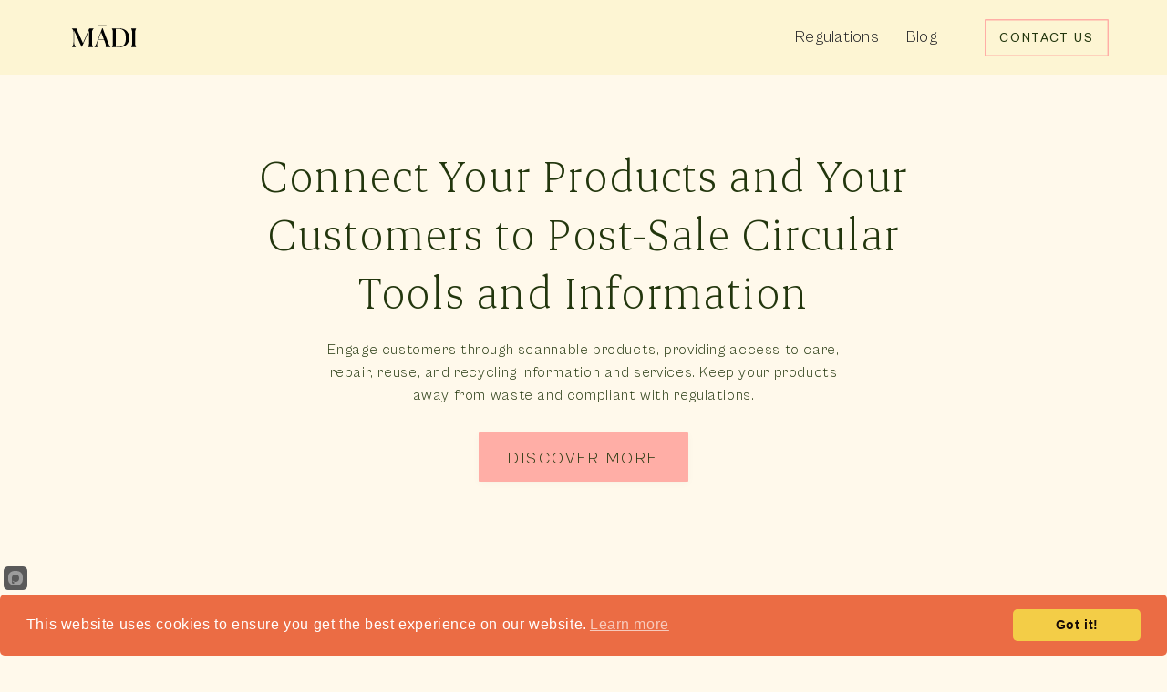

--- FILE ---
content_type: text/html
request_url: https://www.hellomadi.co/
body_size: 8763
content:
<!DOCTYPE html><!-- This site was created in Webflow. https://webflow.com --><!-- Last Published: Mon May 05 2025 13:47:41 GMT+0000 (Coordinated Universal Time) --><html data-wf-domain="www.hellomadi.co" data-wf-page="65e8577e76a583d42d4e0f61" data-wf-site="65c959da992ced9002a915ca" data-wf-status="1" lang="en"><head><meta charset="utf-8"/><title>MĀDI — Digital IDs made engaging</title><meta content="Unlock the Power of Customer Insights after the point of sale with Digital IDs." name="description"/><meta content="MĀDI — Digital IDs made engaging" property="og:title"/><meta content="Unlock the Power of Customer Insights after the point of sale with Digital IDs." property="og:description"/><meta content="https://cdn.prod.website-files.com/65c959da992ced9002a915ca/660096e32a32edee7a78a23c_madi-digital-id.jpg" property="og:image"/><meta content="MĀDI — Digital IDs made engaging" property="twitter:title"/><meta content="Unlock the Power of Customer Insights after the point of sale with Digital IDs." property="twitter:description"/><meta content="https://cdn.prod.website-files.com/65c959da992ced9002a915ca/660096e32a32edee7a78a23c_madi-digital-id.jpg" property="twitter:image"/><meta property="og:type" content="website"/><meta content="summary_large_image" name="twitter:card"/><meta content="width=device-width, initial-scale=1" name="viewport"/><meta content="Webflow" name="generator"/><link href="https://cdn.prod.website-files.com/65c959da992ced9002a915ca/css/hellomadi.webflow.shared.68a5e54c3.css" rel="stylesheet" type="text/css"/><script type="text/javascript">!function(o,c){var n=c.documentElement,t=" w-mod-";n.className+=t+"js",("ontouchstart"in o||o.DocumentTouch&&c instanceof DocumentTouch)&&(n.className+=t+"touch")}(window,document);</script><link href="https://cdn.prod.website-files.com/65c959da992ced9002a915ca/65ffdc58351a0e5dfa3d133f_favicon.gif" rel="shortcut icon" type="image/x-icon"/><link href="https://cdn.prod.website-files.com/65c959da992ced9002a915ca/65ffddaf97fdea31bc057de6_madi-webclip-256.gif" rel="apple-touch-icon"/><script async="" src="https://www.googletagmanager.com/gtag/js?id=G-83JHPK5L95"></script><script type="text/javascript">window.dataLayer = window.dataLayer || [];function gtag(){dataLayer.push(arguments);}gtag('set', 'developer_id.dZGVlNj', true);gtag('js', new Date());gtag('config', 'G-83JHPK5L95');</script><link href="https://api.fontshare.com/v2/css?f[]=cabinet-grotesk@500,300,200&f[]=erode@300,500,501,401,301,400&display=swap" rel="stylesheet"> </head><body><div><div data-animation="default" data-collapse="medium" data-duration="400" data-easing="ease" data-easing2="ease" role="banner" class="udesly-navigation w-nav"><div class="udesly-container-navigation"><a href="/" aria-current="page" class="brand w-nav-brand w--current"><img src="https://cdn.prod.website-files.com/65c959da992ced9002a915ca/65e83a45a4737e9e7b6dcddb_MA%CC%84DI-logotype.svg" loading="lazy" width="100" alt="MĀDI logotype"/></a><div class="udesly-nav-content-container"><nav role="navigation" class="udesly-nav-menu w-nav-menu"><div class="udesly-menu-links udesly-margin-right"><a href="/madi----regulations" class="nav-link w-nav-link">Regulations</a><a href="/madi----articles" class="nav-link w-nav-link">Blog</a></div><div class="udesly-menu-buttons"><a href="#" class="udesly-button-navigation-secondary udesly-full w-button">Sign in</a><a href="#" class="udesly-button-navigation w-button">Browse all</a></div></nav><div class="udesly-navigation-buttons udesly-align-right"><a href="#" data-server="hellomadi.com" data-user="info" class="small-button outline js-email w-button">contact us</a></div><div data-w-id="f3c57032-e1db-c48c-3e5e-84dd86e5d23c" class="udesly-menu-button w-nav-button"><div data-is-ix2-target="1" class="udesly-lottie-animation" data-w-id="f3c57032-e1db-c48c-3e5e-84dd86e5d23d" data-animation-type="lottie" data-src="https://cdn.prod.website-files.com/632d9a646d06400b86849656/632d9a646d064023f98496fb_Hamburger%20Menu.json" data-loop="0" data-direction="1" data-autoplay="0" data-renderer="svg" data-default-duration="3" data-duration="0" data-ix2-initial-state="0"></div></div></div></div></div><div class="section centered"><div class="container-group flip"><div class="udesly-title-wrapper-centered"><div class="heading h5 hide">A worldwide network</div><h1 class="heading xxlarge">Connect Your Products and Your Customers to Post-Sale Circular Tools and Information </h1><p>Engage customers through scannable products, providing access to care, repair, reuse, and recycling information and services. Keep your products away from waste and compliant with regulations.</p><a href="#content-start" class="button w-button">Discover more</a></div><div class="udesly-device-wrapper"><div class="device-block"><div data-w-id="002184c3-7e42-d65e-e267-b17edcc3d3d5" style="-webkit-transform:translate3d(0, 15px, 0) scale3d(1, 1, 1) rotateX(0) rotateY(0) rotateZ(0) skew(0, 0);-moz-transform:translate3d(0, 15px, 0) scale3d(1, 1, 1) rotateX(0) rotateY(0) rotateZ(0) skew(0, 0);-ms-transform:translate3d(0, 15px, 0) scale3d(1, 1, 1) rotateX(0) rotateY(0) rotateZ(0) skew(0, 0);transform:translate3d(0, 15px, 0) scale3d(1, 1, 1) rotateX(0) rotateY(0) rotateZ(0) skew(0, 0);opacity:0" class="udesly-device-2"><img src="https://cdn.prod.website-files.com/65c959da992ced9002a915ca/65fca5988b00bd800d61e985_madi.jpg" loading="lazy" width="1280" sizes="100vw" alt="An image of woman’s hands using the MĀDI app to get information about a product that she owns" srcset="https://cdn.prod.website-files.com/65c959da992ced9002a915ca/65fca5988b00bd800d61e985_madi-p-500.jpg 500w, https://cdn.prod.website-files.com/65c959da992ced9002a915ca/65fca5988b00bd800d61e985_madi-p-800.jpg 800w, https://cdn.prod.website-files.com/65c959da992ced9002a915ca/65fca5988b00bd800d61e985_madi-p-1080.jpg 1080w, https://cdn.prod.website-files.com/65c959da992ced9002a915ca/65fca5988b00bd800d61e985_madi-p-1600.jpg 1600w, https://cdn.prod.website-files.com/65c959da992ced9002a915ca/65fca5988b00bd800d61e985_madi.jpg 2048w" class="udesly-device-image"/></div></div></div></div></div><div id="content-start" class="section"><div class="div-block-2"></div><div class="container-group quote"><div id="w-node-_5074aec8-d761-eb21-7065-cd3e8e6e4499-2d4e0f61" class="column"><div class="div-block-10"><img src="https://cdn.prod.website-files.com/65c959da992ced9002a915ca/67596d3a5af970fd72c570b1_ChangeNOW.png" loading="lazy" id="w-node-_9e57fba4-19b7-e856-45e1-9f40e93e3243-2d4e0f61" sizes="(max-width: 1024px) 100vw, 1024px" alt="The biggest event for solutions for the planet" srcset="https://cdn.prod.website-files.com/65c959da992ced9002a915ca/67596d3a5af970fd72c570b1_ChangeNOW-p-500.png 500w, https://cdn.prod.website-files.com/65c959da992ced9002a915ca/67596d3a5af970fd72c570b1_ChangeNOW-p-800.png 800w, https://cdn.prod.website-files.com/65c959da992ced9002a915ca/67596d3a5af970fd72c570b1_ChangeNOW.png 1024w"/><img src="https://cdn.prod.website-files.com/65c959da992ced9002a915ca/67596d6139238bbf34d9abf5_PV_PARIS_Noir-scaled-removebg-preview.png" loading="lazy" id="w-node-b3e29e65-1e9b-0466-673f-eba79ab91efd-2d4e0f61" sizes="(max-width: 1134px) 100vw, 1134px" alt="The source of inspiration and creation for the Fashion Industry." srcset="https://cdn.prod.website-files.com/65c959da992ced9002a915ca/67596d6139238bbf34d9abf5_PV_PARIS_Noir-scaled-removebg-preview-p-500.png 500w, https://cdn.prod.website-files.com/65c959da992ced9002a915ca/67596d6139238bbf34d9abf5_PV_PARIS_Noir-scaled-removebg-preview-p-800.png 800w, https://cdn.prod.website-files.com/65c959da992ced9002a915ca/67596d6139238bbf34d9abf5_PV_PARIS_Noir-scaled-removebg-preview-p-1080.png 1080w, https://cdn.prod.website-files.com/65c959da992ced9002a915ca/67596d6139238bbf34d9abf5_PV_PARIS_Noir-scaled-removebg-preview.png 1134w" class="image-11"/><img src="https://cdn.prod.website-files.com/65c959da992ced9002a915ca/67596d324e3548095f207208_Copie%20de%20FMC-1024px.png" loading="eager" width="Auto" id="w-node-dc1c6429-3dfd-061c-4ced-62afbea5841f-2d4e0f61" alt="Representing circular fashion stakeholders from across the ecosystem." srcset="https://cdn.prod.website-files.com/65c959da992ced9002a915ca/67596d324e3548095f207208_Copie%20de%20FMC-1024px-p-500.png 500w, https://cdn.prod.website-files.com/65c959da992ced9002a915ca/67596d324e3548095f207208_Copie%20de%20FMC-1024px.png 1024w" sizes="(max-width: 1024px) 100vw, 1024px" class="image-10"/></div></div></div></div><div id="content-start" class="section"><div class="div-block-2"></div><div class="container-group quote"><div id="w-node-_752d8515-b86f-aa88-fda2-6826e1ea4b26-2d4e0f61" class="column"><h2 class="heading xxlarge centred">Over 61% of customers are seeking a simple way to care for, repair or resell the items they own.</h2><div class="heading h5 centred margin-top">MĀDI report</div></div></div></div><div class="section flip"><div class="container-group"><div class="w-layout-grid grid-two-column"><div class="cell"><div data-w-id="71ecb965-01fd-2346-1d56-81851f0ee06e" style="-webkit-transform:translate3d(15px, 0, 0) scale3d(1, 1, 1) rotateX(0) rotateY(0) rotateZ(0) skew(0, 0);-moz-transform:translate3d(15px, 0, 0) scale3d(1, 1, 1) rotateX(0) rotateY(0) rotateZ(0) skew(0, 0);-ms-transform:translate3d(15px, 0, 0) scale3d(1, 1, 1) rotateX(0) rotateY(0) rotateZ(0) skew(0, 0);transform:translate3d(15px, 0, 0) scale3d(1, 1, 1) rotateX(0) rotateY(0) rotateZ(0) skew(0, 0);opacity:0" class="content-image portrait-image"><img src="https://cdn.prod.website-files.com/65c959da992ced9002a915ca/66003ce9e18f7137b50f11d1_vitalii-khodzinskyi-7L5blM7n4sQ.jpg" loading="lazy" sizes="(max-width: 1536px) 100vw, 1536px" srcset="https://cdn.prod.website-files.com/65c959da992ced9002a915ca/66003ce9e18f7137b50f11d1_vitalii-khodzinskyi-7L5blM7n4sQ-p-500.jpg 500w, https://cdn.prod.website-files.com/65c959da992ced9002a915ca/66003ce9e18f7137b50f11d1_vitalii-khodzinskyi-7L5blM7n4sQ-p-800.jpg 800w, https://cdn.prod.website-files.com/65c959da992ced9002a915ca/66003ce9e18f7137b50f11d1_vitalii-khodzinskyi-7L5blM7n4sQ-p-1080.jpg 1080w, https://cdn.prod.website-files.com/65c959da992ced9002a915ca/66003ce9e18f7137b50f11d1_vitalii-khodzinskyi-7L5blM7n4sQ.jpg 1536w" alt="" class="column desk-6"/></div></div><div id="w-node-_71ecb965-01fd-2346-1d56-81851f0ee070-2d4e0f61" class="column"><div class="heading h5">unlock the potential of post-purchase</div><h2>MĀDI offers an opportunity for engagement post-sale.</h2><p>Go beyond transactional relationships. MĀDI empowers you to form more meaningful connections to your customers through the products they purchase.</p><div data-w-id="71ecb965-01fd-2346-1d56-81851f0ee077" style="-webkit-transform:translate3d(0, 15px, 0) scale3d(1, 1, 1) rotateX(0) rotateY(0) rotateZ(0) skew(0, 0);-moz-transform:translate3d(0, 15px, 0) scale3d(1, 1, 1) rotateX(0) rotateY(0) rotateZ(0) skew(0, 0);-ms-transform:translate3d(0, 15px, 0) scale3d(1, 1, 1) rotateX(0) rotateY(0) rotateZ(0) skew(0, 0);transform:translate3d(0, 15px, 0) scale3d(1, 1, 1) rotateX(0) rotateY(0) rotateZ(0) skew(0, 0);opacity:0" class="udesly-button-wrapper"><a data-server="hellomadi.com" data-user="info" href="#" class="button light js-email w-button">book a demo</a></div></div></div></div></div><div class="section extra-padding-top-bottom"><div class="container-group quote"><div id="w-node-_1010f09a-3414-7dc5-9db0-754094f84c1b-2d4e0f61" class="column quote"><h2 class="heading xxlarge centred">Your product’s provenance.<br/>Comprehensive care instructions.<br/>Repairs. Resell. Recycling.<br/>All accessible with a tap.</h2></div></div></div><div data-w-id="3902efd8-ae9f-fc04-d081-b7c131fc2619" class="testimonial"><div style="-webkit-transform:translate3d(0, 0, 0) scale3d(1.05, 1.05, 1) rotateX(0) rotateY(0) rotateZ(0) skew(0, 0);-moz-transform:translate3d(0, 0, 0) scale3d(1.05, 1.05, 1) rotateX(0) rotateY(0) rotateZ(0) skew(0, 0);-ms-transform:translate3d(0, 0, 0) scale3d(1.05, 1.05, 1) rotateX(0) rotateY(0) rotateZ(0) skew(0, 0);transform:translate3d(0, 0, 0) scale3d(1.05, 1.05, 1) rotateX(0) rotateY(0) rotateZ(0) skew(0, 0);opacity:0" class="div-block-7"><div style="opacity:0" class="div-block-5"><div class="container-group"><div id="w-node-_3902efd8-ae9f-fc04-d081-b7c131fc261f-2d4e0f61" class="column centred"><div data-w-id="3902efd8-ae9f-fc04-d081-b7c131fc2620" style="opacity:0" class="heading h5 white">testimonial</div><h3 data-w-id="5cb09a72-5aed-57e9-4fc8-7c698d1a0b63" style="opacity:0" class="heading xxlarge centred white">“Thanks to MADI’s personalised digital ID, all the information and additional services is immediately accessible. This has enabled us to really connect with our customers and better understand their needs!”</h3><div class="div-block-6"><img src="https://cdn.prod.website-files.com/65c959da992ced9002a915ca/660037f03ccf390baa1ccf88_la%20makanerie%20logo.png" loading="lazy" style="opacity:0" data-w-id="ff39217d-d283-72c5-ed59-f9a9bc9db352" alt="Logo of brand La Makanerie" class="image-7"/><p data-w-id="3902efd8-ae9f-fc04-d081-b7c131fc2624" style="opacity:0" class="white">Le Makanerie entrusts MĀDI to highlight the craft of their products and help their customers extend the life of their purchases.</p></div></div></div></div></div></div><div class="section"><div class="div-block-3 udesly-hide"></div><div class="container-group"><div class="w-layout-grid grid-two-column"><div id="w-node-_22164996-3908-6eeb-cde9-001dae4a99ba-2d4e0f61" class="column"><div class="heading h5">engagement throughout the entire product lifecycle.</div><h2>Tell the story of your product.<br/>Empower your customer to write its future.</h2><p>MĀDI allows brands with proud value chains to communicate this to their customers before and after point of sale, increasing the perceived value of the product. MĀDI’s post-purchase experience enables customers to take the story further with repair, resell, and recycle options.</p><div data-w-id="22164996-3908-6eeb-cde9-001dae4a99c1" style="-webkit-transform:translate3d(0, 15px, 0) scale3d(1, 1, 1) rotateX(0) rotateY(0) rotateZ(0) skew(0, 0);-moz-transform:translate3d(0, 15px, 0) scale3d(1, 1, 1) rotateX(0) rotateY(0) rotateZ(0) skew(0, 0);-ms-transform:translate3d(0, 15px, 0) scale3d(1, 1, 1) rotateX(0) rotateY(0) rotateZ(0) skew(0, 0);transform:translate3d(0, 15px, 0) scale3d(1, 1, 1) rotateX(0) rotateY(0) rotateZ(0) skew(0, 0);opacity:0" class="udesly-button-wrapper"><div class="udesly-reviews"><img src="https://cdn.prod.website-files.com/65c959da992ced9002a915ca/65eb1698cdd781c1fcd460e7_Rating.svg" loading="lazy" alt=""/><div class="udesly-paragraph-small">from 100+ reviews</div></div><a data-server="hellomadi.com" data-user="info" href="#" class="button light js-email w-button">book a demo</a></div></div><div class="cell"><div data-w-id="22164996-3908-6eeb-cde9-001dae4a99c9" style="-webkit-transform:translate3d(15px, 0, 0) scale3d(1, 1, 1) rotateX(0) rotateY(0) rotateZ(0) skew(0, 0);-moz-transform:translate3d(15px, 0, 0) scale3d(1, 1, 1) rotateX(0) rotateY(0) rotateZ(0) skew(0, 0);-ms-transform:translate3d(15px, 0, 0) scale3d(1, 1, 1) rotateX(0) rotateY(0) rotateZ(0) skew(0, 0);transform:translate3d(15px, 0, 0) scale3d(1, 1, 1) rotateX(0) rotateY(0) rotateZ(0) skew(0, 0);opacity:0" class="content-image"><img src="https://cdn.prod.website-files.com/65c959da992ced9002a915ca/65ef1688f752afaa78489d15_janko-ferlic-eBtwD6ZG78I-unsplash.jpg" loading="lazy" sizes="(max-width: 2048px) 100vw, 2048px" srcset="https://cdn.prod.website-files.com/65c959da992ced9002a915ca/65ef1688f752afaa78489d15_janko-ferlic-eBtwD6ZG78I-unsplash-p-500.jpg 500w, https://cdn.prod.website-files.com/65c959da992ced9002a915ca/65ef1688f752afaa78489d15_janko-ferlic-eBtwD6ZG78I-unsplash-p-800.jpg 800w, https://cdn.prod.website-files.com/65c959da992ced9002a915ca/65ef1688f752afaa78489d15_janko-ferlic-eBtwD6ZG78I-unsplash-p-1080.jpg 1080w, https://cdn.prod.website-files.com/65c959da992ced9002a915ca/65ef1688f752afaa78489d15_janko-ferlic-eBtwD6ZG78I-unsplash-p-1600.jpg 1600w, https://cdn.prod.website-files.com/65c959da992ced9002a915ca/65ef1688f752afaa78489d15_janko-ferlic-eBtwD6ZG78I-unsplash-p-2000.jpg 2000w, https://cdn.prod.website-files.com/65c959da992ced9002a915ca/65ef1688f752afaa78489d15_janko-ferlic-eBtwD6ZG78I-unsplash.jpg 2048w" alt="" class="column desk-6"/></div></div></div></div></div><div class="section extra-padding-top-bottom"><div class="container-group quote"><div id="w-node-_755e2906-b404-2c2d-4495-757a291b9f09-2d4e0f61" class="column quote"><h2 class="heading xxlarge centred">Trace products through to end-of-life to comply with Extended Producer Responsibility.</h2></div></div></div><div class="section"><div class="container-group"><div class="w-layout-grid grid-two-column"><div id="w-node-f7c31ec2-a9cf-1177-7722-ca3ec396165d-2d4e0f61" class="column"><div class="heading h5">digital id</div><h2>Every product, like every customer, is unique. MĀDI’s digital ID makes it easy to treat both like individuals.</h2><p>Digital IDs are like unique serial codes linked to individual products, allowing brands to follow the full lifecycle of their products. Consumers can scan a QR code related to that individual unit and access various options, from the story behind the product, repair access, care information, recycling points and more! This creates new possibilities for enhancing the customer experience.</p><div data-w-id="f7c31ec2-a9cf-1177-7722-ca3ec3961664" style="-webkit-transform:translate3d(0, 15px, 0) scale3d(1, 1, 1) rotateX(0) rotateY(0) rotateZ(0) skew(0, 0);-moz-transform:translate3d(0, 15px, 0) scale3d(1, 1, 1) rotateX(0) rotateY(0) rotateZ(0) skew(0, 0);-ms-transform:translate3d(0, 15px, 0) scale3d(1, 1, 1) rotateX(0) rotateY(0) rotateZ(0) skew(0, 0);transform:translate3d(0, 15px, 0) scale3d(1, 1, 1) rotateX(0) rotateY(0) rotateZ(0) skew(0, 0);opacity:0" class="udesly-button-wrapper"><div class="udesly-reviews"><img src="https://cdn.prod.website-files.com/65c959da992ced9002a915ca/65eb1698cdd781c1fcd460e7_Rating.svg" loading="lazy" alt=""/><div class="udesly-paragraph-small">from 100+ reviews</div></div><a data-server="hellomadi.com" data-user="info" href="#" class="button light js-email w-button">book a demo</a></div></div><div class="cell"><div data-w-id="f7c31ec2-a9cf-1177-7722-ca3ec396166c" style="-webkit-transform:translate3d(15px, 0, 0) scale3d(1, 1, 1) rotateX(0) rotateY(0) rotateZ(0) skew(0, 0);-moz-transform:translate3d(15px, 0, 0) scale3d(1, 1, 1) rotateX(0) rotateY(0) rotateZ(0) skew(0, 0);-ms-transform:translate3d(15px, 0, 0) scale3d(1, 1, 1) rotateX(0) rotateY(0) rotateZ(0) skew(0, 0);transform:translate3d(15px, 0, 0) scale3d(1, 1, 1) rotateX(0) rotateY(0) rotateZ(0) skew(0, 0);opacity:0" class="content-image"><img src="https://cdn.prod.website-files.com/65c959da992ced9002a915ca/66004be5592918402eca76e3_haley-lawrence-6ugQ978v-zg.jpg" loading="lazy" sizes="(max-width: 2048px) 100vw, 2048px" srcset="https://cdn.prod.website-files.com/65c959da992ced9002a915ca/66004be5592918402eca76e3_haley-lawrence-6ugQ978v-zg-p-500.jpg 500w, https://cdn.prod.website-files.com/65c959da992ced9002a915ca/66004be5592918402eca76e3_haley-lawrence-6ugQ978v-zg-p-800.jpg 800w, https://cdn.prod.website-files.com/65c959da992ced9002a915ca/66004be5592918402eca76e3_haley-lawrence-6ugQ978v-zg-p-1080.jpg 1080w, https://cdn.prod.website-files.com/65c959da992ced9002a915ca/66004be5592918402eca76e3_haley-lawrence-6ugQ978v-zg-p-1600.jpg 1600w, https://cdn.prod.website-files.com/65c959da992ced9002a915ca/66004be5592918402eca76e3_haley-lawrence-6ugQ978v-zg.jpg 2048w" alt="" class="column desk-6"/></div></div></div></div></div><section id="solution" class="section"><div class="container-group"><div class="udesly-title-wrapper-centered"><h2 data-w-id="3f0a09bb-535f-cf4a-03d9-ac7492a6513a" style="-webkit-transform:translate3d(0, 15px, 0) scale3d(1, 1, 1) rotateX(0) rotateY(0) rotateZ(0) skew(0, 0);-moz-transform:translate3d(0, 15px, 0) scale3d(1, 1, 1) rotateX(0) rotateY(0) rotateZ(0) skew(0, 0);-ms-transform:translate3d(0, 15px, 0) scale3d(1, 1, 1) rotateX(0) rotateY(0) rotateZ(0) skew(0, 0);transform:translate3d(0, 15px, 0) scale3d(1, 1, 1) rotateX(0) rotateY(0) rotateZ(0) skew(0, 0);opacity:0" class="heading xxlarge">Benefits</h2></div><div class="w-layout-grid udesly-grid-three-column"><div id="w-node-_3f0a09bb-535f-cf4a-03d9-ac7492a6513d-2d4e0f61" data-w-id="3f0a09bb-535f-cf4a-03d9-ac7492a6513d" style="-webkit-transform:translate3d(0, 15px, 0) scale3d(1, 1, 1) rotateX(0) rotateY(0) rotateZ(0) skew(0, 0);-moz-transform:translate3d(0, 15px, 0) scale3d(1, 1, 1) rotateX(0) rotateY(0) rotateZ(0) skew(0, 0);-ms-transform:translate3d(0, 15px, 0) scale3d(1, 1, 1) rotateX(0) rotateY(0) rotateZ(0) skew(0, 0);transform:translate3d(0, 15px, 0) scale3d(1, 1, 1) rotateX(0) rotateY(0) rotateZ(0) skew(0, 0);opacity:0"><div class="icon-block-medium"><img src="https://cdn.prod.website-files.com/65c959da992ced9002a915ca/65ef13ffeec7ccce61e1bd50_icon-samphire%402x.png" loading="lazy" width="24" sizes="24px" alt="" srcset="https://cdn.prod.website-files.com/65c959da992ced9002a915ca/65ef13ffeec7ccce61e1bd50_icon-samphire%402x-p-500.png 500w, https://cdn.prod.website-files.com/65c959da992ced9002a915ca/65ef13ffeec7ccce61e1bd50_icon-samphire%402x.png 801w" class="image"/></div><h3 class="solution-title">Consumer Usage Insights</h3><p class="paragraph-small">Understand how your customers use your products and after-use, to plan future collections and prioritise marketing initiatives.</p></div><div id="w-node-_3f0a09bb-535f-cf4a-03d9-ac7492a65144-2d4e0f61" data-w-id="3f0a09bb-535f-cf4a-03d9-ac7492a65144" style="-webkit-transform:translate3d(0, 15px, 0) scale3d(1, 1, 1) rotateX(0) rotateY(0) rotateZ(0) skew(0, 0);-moz-transform:translate3d(0, 15px, 0) scale3d(1, 1, 1) rotateX(0) rotateY(0) rotateZ(0) skew(0, 0);-ms-transform:translate3d(0, 15px, 0) scale3d(1, 1, 1) rotateX(0) rotateY(0) rotateZ(0) skew(0, 0);transform:translate3d(0, 15px, 0) scale3d(1, 1, 1) rotateX(0) rotateY(0) rotateZ(0) skew(0, 0);opacity:0"><div class="icon-block-medium"><img src="https://cdn.prod.website-files.com/65c959da992ced9002a915ca/65ef13ff24d513b5733d8919_icon-bowls%402x.png" loading="lazy" width="24" sizes="24px" alt="" srcset="https://cdn.prod.website-files.com/65c959da992ced9002a915ca/65ef13ff24d513b5733d8919_icon-bowls%402x-p-500.png 500w, https://cdn.prod.website-files.com/65c959da992ced9002a915ca/65ef13ff24d513b5733d8919_icon-bowls%402x-p-800.png 800w, https://cdn.prod.website-files.com/65c959da992ced9002a915ca/65ef13ff24d513b5733d8919_icon-bowls%402x.png 801w" class="image"/></div><h3 class="solution-title">Integrates with Your Product Systems</h3><p class="paragraph-small">MĀDI integrates supports many Product Lifecycle Management (PLM) systems to ensure ease of use your product data.</p></div><div id="w-node-_9e3eff2a-e089-5006-b7a5-6a20ed0541d4-2d4e0f61" data-w-id="9e3eff2a-e089-5006-b7a5-6a20ed0541d4" style="-webkit-transform:translate3d(0, 15px, 0) scale3d(1, 1, 1) rotateX(0) rotateY(0) rotateZ(0) skew(0, 0);-moz-transform:translate3d(0, 15px, 0) scale3d(1, 1, 1) rotateX(0) rotateY(0) rotateZ(0) skew(0, 0);-ms-transform:translate3d(0, 15px, 0) scale3d(1, 1, 1) rotateX(0) rotateY(0) rotateZ(0) skew(0, 0);transform:translate3d(0, 15px, 0) scale3d(1, 1, 1) rotateX(0) rotateY(0) rotateZ(0) skew(0, 0);opacity:0"><div class="icon-block-medium"><img src="https://cdn.prod.website-files.com/65c959da992ced9002a915ca/65ef13ff7bcd6f0248af123e_icon-leaves%402x.png" loading="lazy" width="24" sizes="24px" alt="" srcset="https://cdn.prod.website-files.com/65c959da992ced9002a915ca/65ef13ff7bcd6f0248af123e_icon-leaves%402x-p-500.png 500w, https://cdn.prod.website-files.com/65c959da992ced9002a915ca/65ef13ff7bcd6f0248af123e_icon-leaves%402x-p-800.png 800w, https://cdn.prod.website-files.com/65c959da992ced9002a915ca/65ef13ff7bcd6f0248af123e_icon-leaves%402x.png 801w" class="image"/></div><h3 class="solution-title">Prepare for Digital Product Passport</h3><p class="paragraph-small">Start integrating your garments with Digital Product Passports now, to prepare for the legislation required for all garments sold in the EU.</p></div><div id="w-node-_8acab7c6-bba2-e3f3-6fe3-2e7050130036-2d4e0f61" data-w-id="8acab7c6-bba2-e3f3-6fe3-2e7050130036" style="-webkit-transform:translate3d(0, 15px, 0) scale3d(1, 1, 1) rotateX(0) rotateY(0) rotateZ(0) skew(0, 0);-moz-transform:translate3d(0, 15px, 0) scale3d(1, 1, 1) rotateX(0) rotateY(0) rotateZ(0) skew(0, 0);-ms-transform:translate3d(0, 15px, 0) scale3d(1, 1, 1) rotateX(0) rotateY(0) rotateZ(0) skew(0, 0);transform:translate3d(0, 15px, 0) scale3d(1, 1, 1) rotateX(0) rotateY(0) rotateZ(0) skew(0, 0);opacity:0"><div class="icon-block-medium"><img src="https://cdn.prod.website-files.com/65c959da992ced9002a915ca/65ef13ff684dc209bd7c2b81_icon-chains%402x.png" loading="lazy" width="24" sizes="24px" alt="" srcset="https://cdn.prod.website-files.com/65c959da992ced9002a915ca/65ef13ff684dc209bd7c2b81_icon-chains%402x-p-500.png 500w, https://cdn.prod.website-files.com/65c959da992ced9002a915ca/65ef13ff684dc209bd7c2b81_icon-chains%402x.png 801w" class="image"/></div><h3 class="solution-title">Product Authentication</h3><p class="paragraph-small">Having unique IDs with product information allows you to safeguard and authenticate your products.</p></div><div id="w-node-a23bc744-68f7-ce0e-65f9-3e7ad388a3d4-2d4e0f61" data-w-id="a23bc744-68f7-ce0e-65f9-3e7ad388a3d4" style="-webkit-transform:translate3d(0, 15px, 0) scale3d(1, 1, 1) rotateX(0) rotateY(0) rotateZ(0) skew(0, 0);-moz-transform:translate3d(0, 15px, 0) scale3d(1, 1, 1) rotateX(0) rotateY(0) rotateZ(0) skew(0, 0);-ms-transform:translate3d(0, 15px, 0) scale3d(1, 1, 1) rotateX(0) rotateY(0) rotateZ(0) skew(0, 0);transform:translate3d(0, 15px, 0) scale3d(1, 1, 1) rotateX(0) rotateY(0) rotateZ(0) skew(0, 0);opacity:0"><div class="icon-block-medium"><img src="https://cdn.prod.website-files.com/65c959da992ced9002a915ca/65ef13ffa5f351075321076b_icon-circles%402x.png" loading="lazy" width="24" sizes="24px" alt="" srcset="https://cdn.prod.website-files.com/65c959da992ced9002a915ca/65ef13ffa5f351075321076b_icon-circles%402x-p-500.png 500w, https://cdn.prod.website-files.com/65c959da992ced9002a915ca/65ef13ffa5f351075321076b_icon-circles%402x.png 801w" class="image"/></div><h3 class="solution-title">Connect Products to Circular Partners</h3><p class="paragraph-small">Our digital IDs come fully connected to repair and recycling partners to avoid products going to waste.</p></div><div id="w-node-_9b4a5e0a-ac4f-e988-c11e-dc7876804f4b-2d4e0f61" data-w-id="9b4a5e0a-ac4f-e988-c11e-dc7876804f4b" style="-webkit-transform:translate3d(0, 15px, 0) scale3d(1, 1, 1) rotateX(0) rotateY(0) rotateZ(0) skew(0, 0);-moz-transform:translate3d(0, 15px, 0) scale3d(1, 1, 1) rotateX(0) rotateY(0) rotateZ(0) skew(0, 0);-ms-transform:translate3d(0, 15px, 0) scale3d(1, 1, 1) rotateX(0) rotateY(0) rotateZ(0) skew(0, 0);transform:translate3d(0, 15px, 0) scale3d(1, 1, 1) rotateX(0) rotateY(0) rotateZ(0) skew(0, 0);opacity:0"><div class="icon-block-medium"><img src="https://cdn.prod.website-files.com/65c959da992ced9002a915ca/65ef13ff0f81797079a2eab0_icon-flame-bowl%402x.png" loading="lazy" width="24" sizes="24px" alt="" srcset="https://cdn.prod.website-files.com/65c959da992ced9002a915ca/65ef13ff0f81797079a2eab0_icon-flame-bowl%402x-p-500.png 500w, https://cdn.prod.website-files.com/65c959da992ced9002a915ca/65ef13ff0f81797079a2eab0_icon-flame-bowl%402x.png 801w" class="image"/></div><h3 class="solution-title">Customer Post-Sale Channel </h3><p class="paragraph-small">Engage with your customers after they&#x27;ve bought your products, providing them new experiences.</p></div></div></div></section><section class="section"><div class="udesly-container udesly-all-centered"><h2 data-w-id="2f7537de-5edb-c14f-14af-6133d97a1415" style="-webkit-transform:translate3d(0, 15px, 0) scale3d(1, 1, 1) rotateX(0) rotateY(0) rotateZ(0) skew(0, 0);-moz-transform:translate3d(0, 15px, 0) scale3d(1, 1, 1) rotateX(0) rotateY(0) rotateZ(0) skew(0, 0);-ms-transform:translate3d(0, 15px, 0) scale3d(1, 1, 1) rotateX(0) rotateY(0) rotateZ(0) skew(0, 0);transform:translate3d(0, 15px, 0) scale3d(1, 1, 1) rotateX(0) rotateY(0) rotateZ(0) skew(0, 0);opacity:0">Partner Integrations</h2><div class="w-dyn-list"><main role="list" class="collection-list-5 w-dyn-items"><div role="listitem" class="w-dyn-item"><a href="https://newretex.com/" class="w-inline-block"><div data-w-id="2f7537de-5edb-c14f-14af-6133d97a141c" style="-webkit-transform:translate3d(0, 15px, 0) scale3d(1, 1, 1) rotateX(0) rotateY(0) rotateZ(0) skew(0, 0);-moz-transform:translate3d(0, 15px, 0) scale3d(1, 1, 1) rotateX(0) rotateY(0) rotateZ(0) skew(0, 0);-ms-transform:translate3d(0, 15px, 0) scale3d(1, 1, 1) rotateX(0) rotateY(0) rotateZ(0) skew(0, 0);transform:translate3d(0, 15px, 0) scale3d(1, 1, 1) rotateX(0) rotateY(0) rotateZ(0) skew(0, 0);opacity:0" class="logo-card"><div class="div-block-4"><img src="https://cdn.prod.website-files.com/6627d51d0a755d08e967af26/66faf6b5f8d98c5aa9759fed_New%20Retex%20bigger%20logo.png" loading="lazy" id="w-node-_2f7537de-5edb-c14f-14af-6133d97a141d-2d4e0f61" alt="" class="partner-logo"/></div><p class="paragraph-small">Traceable textile sorting and recycling for recycled yarns</p></div></a></div><div role="listitem" class="w-dyn-item"><a href="https://tilli.fr/" class="w-inline-block"><div data-w-id="2f7537de-5edb-c14f-14af-6133d97a141c" style="-webkit-transform:translate3d(0, 15px, 0) scale3d(1, 1, 1) rotateX(0) rotateY(0) rotateZ(0) skew(0, 0);-moz-transform:translate3d(0, 15px, 0) scale3d(1, 1, 1) rotateX(0) rotateY(0) rotateZ(0) skew(0, 0);-ms-transform:translate3d(0, 15px, 0) scale3d(1, 1, 1) rotateX(0) rotateY(0) rotateZ(0) skew(0, 0);transform:translate3d(0, 15px, 0) scale3d(1, 1, 1) rotateX(0) rotateY(0) rotateZ(0) skew(0, 0);opacity:0" class="logo-card"><div class="div-block-4"><img src="https://cdn.prod.website-files.com/6627d51d0a755d08e967af26/66bdca68e7522301925f1766_tilli-logo.png" loading="lazy" id="w-node-_2f7537de-5edb-c14f-14af-6133d97a141d-2d4e0f61" alt="" class="partner-logo"/></div><p class="paragraph-small">Premium garment repairs for French market</p></div></a></div><div role="listitem" class="w-dyn-item"><a href="https://www.alternew.com/" class="w-inline-block"><div data-w-id="2f7537de-5edb-c14f-14af-6133d97a141c" style="-webkit-transform:translate3d(0, 15px, 0) scale3d(1, 1, 1) rotateX(0) rotateY(0) rotateZ(0) skew(0, 0);-moz-transform:translate3d(0, 15px, 0) scale3d(1, 1, 1) rotateX(0) rotateY(0) rotateZ(0) skew(0, 0);-ms-transform:translate3d(0, 15px, 0) scale3d(1, 1, 1) rotateX(0) rotateY(0) rotateZ(0) skew(0, 0);transform:translate3d(0, 15px, 0) scale3d(1, 1, 1) rotateX(0) rotateY(0) rotateZ(0) skew(0, 0);opacity:0" class="logo-card"><div class="div-block-4"><img src="https://cdn.prod.website-files.com/6627d51d0a755d08e967af26/66bdc9ce17bc4d8f7cb5cdef_alternew-logo.png" loading="lazy" id="w-node-_2f7537de-5edb-c14f-14af-6133d97a141d-2d4e0f61" alt="" sizes="100vw" srcset="https://cdn.prod.website-files.com/6627d51d0a755d08e967af26/66bdc9ce17bc4d8f7cb5cdef_alternew-logo-p-500.png 500w, https://cdn.prod.website-files.com/6627d51d0a755d08e967af26/66bdc9ce17bc4d8f7cb5cdef_alternew-logo.png 600w" class="partner-logo"/></div><p class="paragraph-small">NYC alterations and repairs made fast and easy</p></div></a></div><div role="listitem" class="w-dyn-item"><a href="https://www.sharetex.com/" class="w-inline-block"><div data-w-id="2f7537de-5edb-c14f-14af-6133d97a141c" style="-webkit-transform:translate3d(0, 15px, 0) scale3d(1, 1, 1) rotateX(0) rotateY(0) rotateZ(0) skew(0, 0);-moz-transform:translate3d(0, 15px, 0) scale3d(1, 1, 1) rotateX(0) rotateY(0) rotateZ(0) skew(0, 0);-ms-transform:translate3d(0, 15px, 0) scale3d(1, 1, 1) rotateX(0) rotateY(0) rotateZ(0) skew(0, 0);transform:translate3d(0, 15px, 0) scale3d(1, 1, 1) rotateX(0) rotateY(0) rotateZ(0) skew(0, 0);opacity:0" class="logo-card"><div class="div-block-4"><img src="https://cdn.prod.website-files.com/6627d51d0a755d08e967af26/66bdc9f7e7522301925ea591_sharetex-logo.png" loading="lazy" id="w-node-_2f7537de-5edb-c14f-14af-6133d97a141d-2d4e0f61" alt="" sizes="100vw" srcset="https://cdn.prod.website-files.com/6627d51d0a755d08e967af26/66bdc9f7e7522301925ea591_sharetex-logo-p-500.png 500w, https://cdn.prod.website-files.com/6627d51d0a755d08e967af26/66bdc9f7e7522301925ea591_sharetex-logo-p-800.png 800w, https://cdn.prod.website-files.com/6627d51d0a755d08e967af26/66bdc9f7e7522301925ea591_sharetex-logo-p-1080.png 1080w, https://cdn.prod.website-files.com/6627d51d0a755d08e967af26/66bdc9f7e7522301925ea591_sharetex-logo.png 1200w" class="partner-logo"/></div><p class="paragraph-small">Cellulosic recycling and end-of-life valorisation</p></div></a></div><div role="listitem" class="w-dyn-item"><a href="https://www.diatome.fr/en-us" class="w-inline-block"><div data-w-id="2f7537de-5edb-c14f-14af-6133d97a141c" style="-webkit-transform:translate3d(0, 15px, 0) scale3d(1, 1, 1) rotateX(0) rotateY(0) rotateZ(0) skew(0, 0);-moz-transform:translate3d(0, 15px, 0) scale3d(1, 1, 1) rotateX(0) rotateY(0) rotateZ(0) skew(0, 0);-ms-transform:translate3d(0, 15px, 0) scale3d(1, 1, 1) rotateX(0) rotateY(0) rotateZ(0) skew(0, 0);transform:translate3d(0, 15px, 0) scale3d(1, 1, 1) rotateX(0) rotateY(0) rotateZ(0) skew(0, 0);opacity:0" class="logo-card"><div class="div-block-4"><img src="https://cdn.prod.website-files.com/6627d51d0a755d08e967af26/66bdca33d6ac7449806dc677_diatome-logo.png" loading="lazy" id="w-node-_2f7537de-5edb-c14f-14af-6133d97a141d-2d4e0f61" alt="" sizes="100vw" srcset="https://cdn.prod.website-files.com/6627d51d0a755d08e967af26/66bdca33d6ac7449806dc677_diatome-logo-p-500.png 500w, https://cdn.prod.website-files.com/6627d51d0a755d08e967af26/66bdca33d6ac7449806dc677_diatome-logo.png 600w" class="partner-logo"/></div><p class="paragraph-small">New sales channel for secondhand items through e-commerce sites</p></div></a></div></main></div><div class="text-block-4">…and more coming online soon!</div></div></section><section><div class="w-dyn-list"><div role="list" class="collection-list w-dyn-items"><div role="listitem" class="collection-item w-dyn-item"><a href="/article/scaling-up-textile-to-textile-recycling---challenges-and-the-role-of-digital-ids" class="article-container w-inline-block"><div class="div-block-9"><div class="image-50--wrapper"><div class="device-block"><div data-w-id="e349a3f3-990d-61fa-b772-ef1e43bed39f" style="-webkit-transform:translate3d(0, 15px, 0) scale3d(1, 1, 1) rotateX(0) rotateY(0) rotateZ(0) skew(0, 0);-moz-transform:translate3d(0, 15px, 0) scale3d(1, 1, 1) rotateX(0) rotateY(0) rotateZ(0) skew(0, 0);-ms-transform:translate3d(0, 15px, 0) scale3d(1, 1, 1) rotateX(0) rotateY(0) rotateZ(0) skew(0, 0);transform:translate3d(0, 15px, 0) scale3d(1, 1, 1) rotateX(0) rotateY(0) rotateZ(0) skew(0, 0);opacity:0" class="article-hero-image"><img src="https://cdn.prod.website-files.com/6627d51d0a755d08e967af26/66fc1dc7e2c1853c38a2f67d_IMG_9892.jpeg" loading="lazy" width="1280" alt="" sizes="100vw" srcset="https://cdn.prod.website-files.com/6627d51d0a755d08e967af26/66fc1dc7e2c1853c38a2f67d_IMG_9892-p-500.jpeg 500w, https://cdn.prod.website-files.com/6627d51d0a755d08e967af26/66fc1dc7e2c1853c38a2f67d_IMG_9892-p-800.jpeg 800w, https://cdn.prod.website-files.com/6627d51d0a755d08e967af26/66fc1dc7e2c1853c38a2f67d_IMG_9892-p-1080.jpeg 1080w, https://cdn.prod.website-files.com/6627d51d0a755d08e967af26/66fc1dc7e2c1853c38a2f67d_IMG_9892-p-1600.jpeg 1600w, https://cdn.prod.website-files.com/6627d51d0a755d08e967af26/66fc1dc7e2c1853c38a2f67d_IMG_9892-p-2000.jpeg 2000w, https://cdn.prod.website-files.com/6627d51d0a755d08e967af26/66fc1dc7e2c1853c38a2f67d_IMG_9892-p-2600.jpeg 2600w, https://cdn.prod.website-files.com/6627d51d0a755d08e967af26/66fc1dc7e2c1853c38a2f67d_IMG_9892-p-3200.jpeg 3200w, https://cdn.prod.website-files.com/6627d51d0a755d08e967af26/66fc1dc7e2c1853c38a2f67d_IMG_9892.jpeg 4032w" class="udesly-device-image-copy"/></div></div></div><div class="article-title-wrapper _50"><div class="heading h5 hide">A worldwide network</div><h2 class="heading small">Scaling Up Textile-to-Textile Recycling – Challenges and the Role of Digital IDs</h2><div class="heading h5">October 1, 2024</div><div class="paragraph small">Providing recyclers with full product information, textiles can more efficiently be recycled allowing for recycling facilities to scale up. </div><div class="read-more-link">Read More → </div></div></div></a></div></div></div></section><div class="section extra-padding-top-bottom"><div class="container-group quote"><div class="udesly-title-wrapper-centered"><div class="heading h5 hide">A worldwide network</div><h1 class="heading xxlarge">Turn every product into an engaging customer touchpoint with MĀDI.</h1><a href="#content-start" data-server="hellomadi.com" data-user="info" class="button js-email w-button">Contact us for a demo</a></div></div></div><div class="footer-4-columns"><div class="container-group"><div class="w-layout-grid grid-4-columns"><div id="w-node-fdc967f6-f91d-bb6a-dcd0-51ad2bcd1dff-2d4e0f61"><a href="#" class="footer-logo w-inline-block"><img src="https://cdn.prod.website-files.com/65c959da992ced9002a915ca/65e83a45a4737e9e7b6dcddb_MA%CC%84DI-logotype.svg" loading="lazy" width="100" alt="MĀDI logotype" class="footer-logo"/></a></div><div id="w-node-fdc967f6-f91d-bb6a-dcd0-51ad2bcd1e2c-2d4e0f61" class="footer-form"><p>We are on a journey to reduce textile waste by taking away barriers to act sustainably.</p><p>Sign up for updates.</p><div class="udesly-form-block w-form"><form id="email-form" name="email-form" data-name="Email Form" method="get" class="small-form" data-wf-page-id="65e8577e76a583d42d4e0f61" data-wf-element-id="fdc967f6-f91d-bb6a-dcd0-51ad2bcd1e30"><input class="text-input w-input" maxlength="256" name="Email" data-name="Email" placeholder="Type your email..." type="email" id="Email-3" required=""/><input type="submit" data-wait="Please wait..." class="small-button w-button" value="Subscribe"/></form><div class="udesly-success-message w-form-done"><div>Thank you for subscribing to our mailing list.</div></div><div class="udesly-error-message w-form-fail"><div>Sorry, we couldn’t submit the form for you. Try again later, or contact us directly.</div></div></div></div></div></div></div></div><section class="footer-for-all-website"><div class="container-2"><div class="footer-wrapper-three"><div class="footer-block-three"><a href="#" class="footer-link-three">About us</a><a href="/madi----articles" class="footer-link-three">Blog</a></div><div class="footer-social-block-three"><a href="#" class="footer-social-link-three w-inline-block"><img src="https://cdn.prod.website-files.com/62434fa732124a0fb112aab4/62434fa732124a61f512aaed_instagram%20big.svg" loading="lazy" alt=""/></a><a href="#" class="footer-social-link-three w-inline-block"><img src="https://cdn.prod.website-files.com/65c959da992ced9002a915ca/65eb125bcfcc607e50c841f6_LinkedIn.svg" loading="lazy" alt="LinkedIn logo"/></a></div></div><div class="footer-divider-two-2"></div><div class="footer-bottom-3"><div class="footer-copyright-2">© 2024 MĀDI. All rights reserved</div><div class="footer-legal-block"><a href="/privacy-policy" class="footer-legal-link">Privacy Policy</a></div></div></div></section><script src="https://d3e54v103j8qbb.cloudfront.net/js/jquery-3.5.1.min.dc5e7f18c8.js?site=65c959da992ced9002a915ca" type="text/javascript" integrity="sha256-9/aliU8dGd2tb6OSsuzixeV4y/faTqgFtohetphbbj0=" crossorigin="anonymous"></script><script src="https://cdn.prod.website-files.com/65c959da992ced9002a915ca/js/webflow.schunk.b7cad701f94860c2.js" type="text/javascript"></script><script src="https://cdn.prod.website-files.com/65c959da992ced9002a915ca/js/webflow.schunk.3bf3c06809a02500.js" type="text/javascript"></script><script src="https://cdn.prod.website-files.com/65c959da992ced9002a915ca/js/webflow.schunk.2bc9e6fca8f7af28.js" type="text/javascript"></script><script src="https://cdn.prod.website-files.com/65c959da992ced9002a915ca/js/webflow.schunk.276fdf7a652b6f04.js" type="text/javascript"></script><script src="https://cdn.prod.website-files.com/65c959da992ced9002a915ca/js/webflow.1b6947dd.4395429b23007a43.js" type="text/javascript"></script><!-- Spam Filter -->

<script>
$(function () {
    $('.js-email').each(function (i, el) {
        el = $(el);
        el.attr('href', 'mailto:' + el.data('user') + '@' + el.data('server'));
    });
});
</script>


<!-- Cookie Consent -->
<script type="text/javascript" src="https://cookieconsent.popupsmart.com/src/js/popper.js"></script><script> window.start.init({Palette:"palette7",Mode:"banner bottom",Theme:"classic",})</script></body></html>

--- FILE ---
content_type: text/css
request_url: https://cdn.prod.website-files.com/65c959da992ced9002a915ca/css/hellomadi.webflow.shared.68a5e54c3.css
body_size: 20994
content:
html {
  -webkit-text-size-adjust: 100%;
  -ms-text-size-adjust: 100%;
  font-family: sans-serif;
}

body {
  margin: 0;
}

article, aside, details, figcaption, figure, footer, header, hgroup, main, menu, nav, section, summary {
  display: block;
}

audio, canvas, progress, video {
  vertical-align: baseline;
  display: inline-block;
}

audio:not([controls]) {
  height: 0;
  display: none;
}

[hidden], template {
  display: none;
}

a {
  background-color: #0000;
}

a:active, a:hover {
  outline: 0;
}

abbr[title] {
  border-bottom: 1px dotted;
}

b, strong {
  font-weight: bold;
}

dfn {
  font-style: italic;
}

h1 {
  margin: .67em 0;
  font-size: 2em;
}

mark {
  color: #000;
  background: #ff0;
}

small {
  font-size: 80%;
}

sub, sup {
  vertical-align: baseline;
  font-size: 75%;
  line-height: 0;
  position: relative;
}

sup {
  top: -.5em;
}

sub {
  bottom: -.25em;
}

img {
  border: 0;
}

svg:not(:root) {
  overflow: hidden;
}

hr {
  box-sizing: content-box;
  height: 0;
}

pre {
  overflow: auto;
}

code, kbd, pre, samp {
  font-family: monospace;
  font-size: 1em;
}

button, input, optgroup, select, textarea {
  color: inherit;
  font: inherit;
  margin: 0;
}

button {
  overflow: visible;
}

button, select {
  text-transform: none;
}

button, html input[type="button"], input[type="reset"] {
  -webkit-appearance: button;
  cursor: pointer;
}

button[disabled], html input[disabled] {
  cursor: default;
}

button::-moz-focus-inner, input::-moz-focus-inner {
  border: 0;
  padding: 0;
}

input {
  line-height: normal;
}

input[type="checkbox"], input[type="radio"] {
  box-sizing: border-box;
  padding: 0;
}

input[type="number"]::-webkit-inner-spin-button, input[type="number"]::-webkit-outer-spin-button {
  height: auto;
}

input[type="search"] {
  -webkit-appearance: none;
}

input[type="search"]::-webkit-search-cancel-button, input[type="search"]::-webkit-search-decoration {
  -webkit-appearance: none;
}

legend {
  border: 0;
  padding: 0;
}

textarea {
  overflow: auto;
}

optgroup {
  font-weight: bold;
}

table {
  border-collapse: collapse;
  border-spacing: 0;
}

td, th {
  padding: 0;
}

@font-face {
  font-family: webflow-icons;
  src: url("[data-uri]") format("truetype");
  font-weight: normal;
  font-style: normal;
}

[class^="w-icon-"], [class*=" w-icon-"] {
  speak: none;
  font-variant: normal;
  text-transform: none;
  -webkit-font-smoothing: antialiased;
  -moz-osx-font-smoothing: grayscale;
  font-style: normal;
  font-weight: normal;
  line-height: 1;
  font-family: webflow-icons !important;
}

.w-icon-slider-right:before {
  content: "";
}

.w-icon-slider-left:before {
  content: "";
}

.w-icon-nav-menu:before {
  content: "";
}

.w-icon-arrow-down:before, .w-icon-dropdown-toggle:before {
  content: "";
}

.w-icon-file-upload-remove:before {
  content: "";
}

.w-icon-file-upload-icon:before {
  content: "";
}

* {
  box-sizing: border-box;
}

html {
  height: 100%;
}

body {
  color: #333;
  background-color: #fff;
  min-height: 100%;
  margin: 0;
  font-family: Arial, sans-serif;
  font-size: 14px;
  line-height: 20px;
}

img {
  vertical-align: middle;
  max-width: 100%;
  display: inline-block;
}

html.w-mod-touch * {
  background-attachment: scroll !important;
}

.w-block {
  display: block;
}

.w-inline-block {
  max-width: 100%;
  display: inline-block;
}

.w-clearfix:before, .w-clearfix:after {
  content: " ";
  grid-area: 1 / 1 / 2 / 2;
  display: table;
}

.w-clearfix:after {
  clear: both;
}

.w-hidden {
  display: none;
}

.w-button {
  color: #fff;
  line-height: inherit;
  cursor: pointer;
  background-color: #3898ec;
  border: 0;
  border-radius: 0;
  padding: 9px 15px;
  text-decoration: none;
  display: inline-block;
}

input.w-button {
  -webkit-appearance: button;
}

html[data-w-dynpage] [data-w-cloak] {
  color: #0000 !important;
}

.w-code-block {
  margin: unset;
}

pre.w-code-block code {
  all: inherit;
}

.w-optimization {
  display: contents;
}

.w-webflow-badge, .w-webflow-badge > img {
  box-sizing: unset;
  width: unset;
  height: unset;
  max-height: unset;
  max-width: unset;
  min-height: unset;
  min-width: unset;
  margin: unset;
  padding: unset;
  float: unset;
  clear: unset;
  border: unset;
  border-radius: unset;
  background: unset;
  background-image: unset;
  background-position: unset;
  background-size: unset;
  background-repeat: unset;
  background-origin: unset;
  background-clip: unset;
  background-attachment: unset;
  background-color: unset;
  box-shadow: unset;
  transform: unset;
  direction: unset;
  font-family: unset;
  font-weight: unset;
  color: unset;
  font-size: unset;
  line-height: unset;
  font-style: unset;
  font-variant: unset;
  text-align: unset;
  letter-spacing: unset;
  -webkit-text-decoration: unset;
  text-decoration: unset;
  text-indent: unset;
  text-transform: unset;
  list-style-type: unset;
  text-shadow: unset;
  vertical-align: unset;
  cursor: unset;
  white-space: unset;
  word-break: unset;
  word-spacing: unset;
  word-wrap: unset;
  transition: unset;
}

.w-webflow-badge {
  white-space: nowrap;
  cursor: pointer;
  box-shadow: 0 0 0 1px #0000001a, 0 1px 3px #0000001a;
  visibility: visible !important;
  opacity: 1 !important;
  z-index: 2147483647 !important;
  color: #aaadb0 !important;
  overflow: unset !important;
  background-color: #fff !important;
  border-radius: 3px !important;
  width: auto !important;
  height: auto !important;
  margin: 0 !important;
  padding: 6px !important;
  font-size: 12px !important;
  line-height: 14px !important;
  text-decoration: none !important;
  display: inline-block !important;
  position: fixed !important;
  inset: auto 12px 12px auto !important;
  transform: none !important;
}

.w-webflow-badge > img {
  position: unset;
  visibility: unset !important;
  opacity: 1 !important;
  vertical-align: middle !important;
  display: inline-block !important;
}

h1, h2, h3, h4, h5, h6 {
  margin-bottom: 10px;
  font-weight: bold;
}

h1 {
  margin-top: 20px;
  font-size: 38px;
  line-height: 44px;
}

h2 {
  margin-top: 20px;
  font-size: 32px;
  line-height: 36px;
}

h3 {
  margin-top: 20px;
  font-size: 24px;
  line-height: 30px;
}

h4 {
  margin-top: 10px;
  font-size: 18px;
  line-height: 24px;
}

h5 {
  margin-top: 10px;
  font-size: 14px;
  line-height: 20px;
}

h6 {
  margin-top: 10px;
  font-size: 12px;
  line-height: 18px;
}

p {
  margin-top: 0;
  margin-bottom: 10px;
}

blockquote {
  border-left: 5px solid #e2e2e2;
  margin: 0 0 10px;
  padding: 10px 20px;
  font-size: 18px;
  line-height: 22px;
}

figure {
  margin: 0 0 10px;
}

figcaption {
  text-align: center;
  margin-top: 5px;
}

ul, ol {
  margin-top: 0;
  margin-bottom: 10px;
  padding-left: 40px;
}

.w-list-unstyled {
  padding-left: 0;
  list-style: none;
}

.w-embed:before, .w-embed:after {
  content: " ";
  grid-area: 1 / 1 / 2 / 2;
  display: table;
}

.w-embed:after {
  clear: both;
}

.w-video {
  width: 100%;
  padding: 0;
  position: relative;
}

.w-video iframe, .w-video object, .w-video embed {
  border: none;
  width: 100%;
  height: 100%;
  position: absolute;
  top: 0;
  left: 0;
}

fieldset {
  border: 0;
  margin: 0;
  padding: 0;
}

button, [type="button"], [type="reset"] {
  cursor: pointer;
  -webkit-appearance: button;
  border: 0;
}

.w-form {
  margin: 0 0 15px;
}

.w-form-done {
  text-align: center;
  background-color: #ddd;
  padding: 20px;
  display: none;
}

.w-form-fail {
  background-color: #ffdede;
  margin-top: 10px;
  padding: 10px;
  display: none;
}

label {
  margin-bottom: 5px;
  font-weight: bold;
  display: block;
}

.w-input, .w-select {
  color: #333;
  vertical-align: middle;
  background-color: #fff;
  border: 1px solid #ccc;
  width: 100%;
  height: 38px;
  margin-bottom: 10px;
  padding: 8px 12px;
  font-size: 14px;
  line-height: 1.42857;
  display: block;
}

.w-input::placeholder, .w-select::placeholder {
  color: #999;
}

.w-input:focus, .w-select:focus {
  border-color: #3898ec;
  outline: 0;
}

.w-input[disabled], .w-select[disabled], .w-input[readonly], .w-select[readonly], fieldset[disabled] .w-input, fieldset[disabled] .w-select {
  cursor: not-allowed;
}

.w-input[disabled]:not(.w-input-disabled), .w-select[disabled]:not(.w-input-disabled), .w-input[readonly], .w-select[readonly], fieldset[disabled]:not(.w-input-disabled) .w-input, fieldset[disabled]:not(.w-input-disabled) .w-select {
  background-color: #eee;
}

textarea.w-input, textarea.w-select {
  height: auto;
}

.w-select {
  background-color: #f3f3f3;
}

.w-select[multiple] {
  height: auto;
}

.w-form-label {
  cursor: pointer;
  margin-bottom: 0;
  font-weight: normal;
  display: inline-block;
}

.w-radio {
  margin-bottom: 5px;
  padding-left: 20px;
  display: block;
}

.w-radio:before, .w-radio:after {
  content: " ";
  grid-area: 1 / 1 / 2 / 2;
  display: table;
}

.w-radio:after {
  clear: both;
}

.w-radio-input {
  float: left;
  margin: 3px 0 0 -20px;
  line-height: normal;
}

.w-file-upload {
  margin-bottom: 10px;
  display: block;
}

.w-file-upload-input {
  opacity: 0;
  z-index: -100;
  width: .1px;
  height: .1px;
  position: absolute;
  overflow: hidden;
}

.w-file-upload-default, .w-file-upload-uploading, .w-file-upload-success {
  color: #333;
  display: inline-block;
}

.w-file-upload-error {
  margin-top: 10px;
  display: block;
}

.w-file-upload-default.w-hidden, .w-file-upload-uploading.w-hidden, .w-file-upload-error.w-hidden, .w-file-upload-success.w-hidden {
  display: none;
}

.w-file-upload-uploading-btn {
  cursor: pointer;
  background-color: #fafafa;
  border: 1px solid #ccc;
  margin: 0;
  padding: 8px 12px;
  font-size: 14px;
  font-weight: normal;
  display: flex;
}

.w-file-upload-file {
  background-color: #fafafa;
  border: 1px solid #ccc;
  flex-grow: 1;
  justify-content: space-between;
  margin: 0;
  padding: 8px 9px 8px 11px;
  display: flex;
}

.w-file-upload-file-name {
  font-size: 14px;
  font-weight: normal;
  display: block;
}

.w-file-remove-link {
  cursor: pointer;
  width: auto;
  height: auto;
  margin-top: 3px;
  margin-left: 10px;
  padding: 3px;
  display: block;
}

.w-icon-file-upload-remove {
  margin: auto;
  font-size: 10px;
}

.w-file-upload-error-msg {
  color: #ea384c;
  padding: 2px 0;
  display: inline-block;
}

.w-file-upload-info {
  padding: 0 12px;
  line-height: 38px;
  display: inline-block;
}

.w-file-upload-label {
  cursor: pointer;
  background-color: #fafafa;
  border: 1px solid #ccc;
  margin: 0;
  padding: 8px 12px;
  font-size: 14px;
  font-weight: normal;
  display: inline-block;
}

.w-icon-file-upload-icon, .w-icon-file-upload-uploading {
  width: 20px;
  margin-right: 8px;
  display: inline-block;
}

.w-icon-file-upload-uploading {
  height: 20px;
}

.w-container {
  max-width: 940px;
  margin-left: auto;
  margin-right: auto;
}

.w-container:before, .w-container:after {
  content: " ";
  grid-area: 1 / 1 / 2 / 2;
  display: table;
}

.w-container:after {
  clear: both;
}

.w-container .w-row {
  margin-left: -10px;
  margin-right: -10px;
}

.w-row:before, .w-row:after {
  content: " ";
  grid-area: 1 / 1 / 2 / 2;
  display: table;
}

.w-row:after {
  clear: both;
}

.w-row .w-row {
  margin-left: 0;
  margin-right: 0;
}

.w-col {
  float: left;
  width: 100%;
  min-height: 1px;
  padding-left: 10px;
  padding-right: 10px;
  position: relative;
}

.w-col .w-col {
  padding-left: 0;
  padding-right: 0;
}

.w-col-1 {
  width: 8.33333%;
}

.w-col-2 {
  width: 16.6667%;
}

.w-col-3 {
  width: 25%;
}

.w-col-4 {
  width: 33.3333%;
}

.w-col-5 {
  width: 41.6667%;
}

.w-col-6 {
  width: 50%;
}

.w-col-7 {
  width: 58.3333%;
}

.w-col-8 {
  width: 66.6667%;
}

.w-col-9 {
  width: 75%;
}

.w-col-10 {
  width: 83.3333%;
}

.w-col-11 {
  width: 91.6667%;
}

.w-col-12 {
  width: 100%;
}

.w-hidden-main {
  display: none !important;
}

@media screen and (max-width: 991px) {
  .w-container {
    max-width: 728px;
  }

  .w-hidden-main {
    display: inherit !important;
  }

  .w-hidden-medium {
    display: none !important;
  }

  .w-col-medium-1 {
    width: 8.33333%;
  }

  .w-col-medium-2 {
    width: 16.6667%;
  }

  .w-col-medium-3 {
    width: 25%;
  }

  .w-col-medium-4 {
    width: 33.3333%;
  }

  .w-col-medium-5 {
    width: 41.6667%;
  }

  .w-col-medium-6 {
    width: 50%;
  }

  .w-col-medium-7 {
    width: 58.3333%;
  }

  .w-col-medium-8 {
    width: 66.6667%;
  }

  .w-col-medium-9 {
    width: 75%;
  }

  .w-col-medium-10 {
    width: 83.3333%;
  }

  .w-col-medium-11 {
    width: 91.6667%;
  }

  .w-col-medium-12 {
    width: 100%;
  }

  .w-col-stack {
    width: 100%;
    left: auto;
    right: auto;
  }
}

@media screen and (max-width: 767px) {
  .w-hidden-main, .w-hidden-medium {
    display: inherit !important;
  }

  .w-hidden-small {
    display: none !important;
  }

  .w-row, .w-container .w-row {
    margin-left: 0;
    margin-right: 0;
  }

  .w-col {
    width: 100%;
    left: auto;
    right: auto;
  }

  .w-col-small-1 {
    width: 8.33333%;
  }

  .w-col-small-2 {
    width: 16.6667%;
  }

  .w-col-small-3 {
    width: 25%;
  }

  .w-col-small-4 {
    width: 33.3333%;
  }

  .w-col-small-5 {
    width: 41.6667%;
  }

  .w-col-small-6 {
    width: 50%;
  }

  .w-col-small-7 {
    width: 58.3333%;
  }

  .w-col-small-8 {
    width: 66.6667%;
  }

  .w-col-small-9 {
    width: 75%;
  }

  .w-col-small-10 {
    width: 83.3333%;
  }

  .w-col-small-11 {
    width: 91.6667%;
  }

  .w-col-small-12 {
    width: 100%;
  }
}

@media screen and (max-width: 479px) {
  .w-container {
    max-width: none;
  }

  .w-hidden-main, .w-hidden-medium, .w-hidden-small {
    display: inherit !important;
  }

  .w-hidden-tiny {
    display: none !important;
  }

  .w-col {
    width: 100%;
  }

  .w-col-tiny-1 {
    width: 8.33333%;
  }

  .w-col-tiny-2 {
    width: 16.6667%;
  }

  .w-col-tiny-3 {
    width: 25%;
  }

  .w-col-tiny-4 {
    width: 33.3333%;
  }

  .w-col-tiny-5 {
    width: 41.6667%;
  }

  .w-col-tiny-6 {
    width: 50%;
  }

  .w-col-tiny-7 {
    width: 58.3333%;
  }

  .w-col-tiny-8 {
    width: 66.6667%;
  }

  .w-col-tiny-9 {
    width: 75%;
  }

  .w-col-tiny-10 {
    width: 83.3333%;
  }

  .w-col-tiny-11 {
    width: 91.6667%;
  }

  .w-col-tiny-12 {
    width: 100%;
  }
}

.w-widget {
  position: relative;
}

.w-widget-map {
  width: 100%;
  height: 400px;
}

.w-widget-map label {
  width: auto;
  display: inline;
}

.w-widget-map img {
  max-width: inherit;
}

.w-widget-map .gm-style-iw {
  text-align: center;
}

.w-widget-map .gm-style-iw > button {
  display: none !important;
}

.w-widget-twitter {
  overflow: hidden;
}

.w-widget-twitter-count-shim {
  vertical-align: top;
  text-align: center;
  background: #fff;
  border: 1px solid #758696;
  border-radius: 3px;
  width: 28px;
  height: 20px;
  display: inline-block;
  position: relative;
}

.w-widget-twitter-count-shim * {
  pointer-events: none;
  -webkit-user-select: none;
  user-select: none;
}

.w-widget-twitter-count-shim .w-widget-twitter-count-inner {
  text-align: center;
  color: #999;
  font-family: serif;
  font-size: 15px;
  line-height: 12px;
  position: relative;
}

.w-widget-twitter-count-shim .w-widget-twitter-count-clear {
  display: block;
  position: relative;
}

.w-widget-twitter-count-shim.w--large {
  width: 36px;
  height: 28px;
}

.w-widget-twitter-count-shim.w--large .w-widget-twitter-count-inner {
  font-size: 18px;
  line-height: 18px;
}

.w-widget-twitter-count-shim:not(.w--vertical) {
  margin-left: 5px;
  margin-right: 8px;
}

.w-widget-twitter-count-shim:not(.w--vertical).w--large {
  margin-left: 6px;
}

.w-widget-twitter-count-shim:not(.w--vertical):before, .w-widget-twitter-count-shim:not(.w--vertical):after {
  content: " ";
  pointer-events: none;
  border: solid #0000;
  width: 0;
  height: 0;
  position: absolute;
  top: 50%;
  left: 0;
}

.w-widget-twitter-count-shim:not(.w--vertical):before {
  border-width: 4px;
  border-color: #75869600 #5d6c7b #75869600 #75869600;
  margin-top: -4px;
  margin-left: -9px;
}

.w-widget-twitter-count-shim:not(.w--vertical).w--large:before {
  border-width: 5px;
  margin-top: -5px;
  margin-left: -10px;
}

.w-widget-twitter-count-shim:not(.w--vertical):after {
  border-width: 4px;
  border-color: #fff0 #fff #fff0 #fff0;
  margin-top: -4px;
  margin-left: -8px;
}

.w-widget-twitter-count-shim:not(.w--vertical).w--large:after {
  border-width: 5px;
  margin-top: -5px;
  margin-left: -9px;
}

.w-widget-twitter-count-shim.w--vertical {
  width: 61px;
  height: 33px;
  margin-bottom: 8px;
}

.w-widget-twitter-count-shim.w--vertical:before, .w-widget-twitter-count-shim.w--vertical:after {
  content: " ";
  pointer-events: none;
  border: solid #0000;
  width: 0;
  height: 0;
  position: absolute;
  top: 100%;
  left: 50%;
}

.w-widget-twitter-count-shim.w--vertical:before {
  border-width: 5px;
  border-color: #5d6c7b #75869600 #75869600;
  margin-left: -5px;
}

.w-widget-twitter-count-shim.w--vertical:after {
  border-width: 4px;
  border-color: #fff #fff0 #fff0;
  margin-left: -4px;
}

.w-widget-twitter-count-shim.w--vertical .w-widget-twitter-count-inner {
  font-size: 18px;
  line-height: 22px;
}

.w-widget-twitter-count-shim.w--vertical.w--large {
  width: 76px;
}

.w-background-video {
  color: #fff;
  height: 500px;
  position: relative;
  overflow: hidden;
}

.w-background-video > video {
  object-fit: cover;
  z-index: -100;
  background-position: 50%;
  background-size: cover;
  width: 100%;
  height: 100%;
  margin: auto;
  position: absolute;
  inset: -100%;
}

.w-background-video > video::-webkit-media-controls-start-playback-button {
  -webkit-appearance: none;
  display: none !important;
}

.w-background-video--control {
  background-color: #0000;
  padding: 0;
  position: absolute;
  bottom: 1em;
  right: 1em;
}

.w-background-video--control > [hidden] {
  display: none !important;
}

.w-slider {
  text-align: center;
  clear: both;
  -webkit-tap-highlight-color: #0000;
  tap-highlight-color: #0000;
  background: #ddd;
  height: 300px;
  position: relative;
}

.w-slider-mask {
  z-index: 1;
  white-space: nowrap;
  height: 100%;
  display: block;
  position: relative;
  left: 0;
  right: 0;
  overflow: hidden;
}

.w-slide {
  vertical-align: top;
  white-space: normal;
  text-align: left;
  width: 100%;
  height: 100%;
  display: inline-block;
  position: relative;
}

.w-slider-nav {
  z-index: 2;
  text-align: center;
  -webkit-tap-highlight-color: #0000;
  tap-highlight-color: #0000;
  height: 40px;
  margin: auto;
  padding-top: 10px;
  position: absolute;
  inset: auto 0 0;
}

.w-slider-nav.w-round > div {
  border-radius: 100%;
}

.w-slider-nav.w-num > div {
  font-size: inherit;
  line-height: inherit;
  width: auto;
  height: auto;
  padding: .2em .5em;
}

.w-slider-nav.w-shadow > div {
  box-shadow: 0 0 3px #3336;
}

.w-slider-nav-invert {
  color: #fff;
}

.w-slider-nav-invert > div {
  background-color: #2226;
}

.w-slider-nav-invert > div.w-active {
  background-color: #222;
}

.w-slider-dot {
  cursor: pointer;
  background-color: #fff6;
  width: 1em;
  height: 1em;
  margin: 0 3px .5em;
  transition: background-color .1s, color .1s;
  display: inline-block;
  position: relative;
}

.w-slider-dot.w-active {
  background-color: #fff;
}

.w-slider-dot:focus {
  outline: none;
  box-shadow: 0 0 0 2px #fff;
}

.w-slider-dot:focus.w-active {
  box-shadow: none;
}

.w-slider-arrow-left, .w-slider-arrow-right {
  cursor: pointer;
  color: #fff;
  -webkit-tap-highlight-color: #0000;
  tap-highlight-color: #0000;
  -webkit-user-select: none;
  user-select: none;
  width: 80px;
  margin: auto;
  font-size: 40px;
  position: absolute;
  inset: 0;
  overflow: hidden;
}

.w-slider-arrow-left [class^="w-icon-"], .w-slider-arrow-right [class^="w-icon-"], .w-slider-arrow-left [class*=" w-icon-"], .w-slider-arrow-right [class*=" w-icon-"] {
  position: absolute;
}

.w-slider-arrow-left:focus, .w-slider-arrow-right:focus {
  outline: 0;
}

.w-slider-arrow-left {
  z-index: 3;
  right: auto;
}

.w-slider-arrow-right {
  z-index: 4;
  left: auto;
}

.w-icon-slider-left, .w-icon-slider-right {
  width: 1em;
  height: 1em;
  margin: auto;
  inset: 0;
}

.w-slider-aria-label {
  clip: rect(0 0 0 0);
  border: 0;
  width: 1px;
  height: 1px;
  margin: -1px;
  padding: 0;
  position: absolute;
  overflow: hidden;
}

.w-slider-force-show {
  display: block !important;
}

.w-dropdown {
  text-align: left;
  z-index: 900;
  margin-left: auto;
  margin-right: auto;
  display: inline-block;
  position: relative;
}

.w-dropdown-btn, .w-dropdown-toggle, .w-dropdown-link {
  vertical-align: top;
  color: #222;
  text-align: left;
  white-space: nowrap;
  margin-left: auto;
  margin-right: auto;
  padding: 20px;
  text-decoration: none;
  position: relative;
}

.w-dropdown-toggle {
  -webkit-user-select: none;
  user-select: none;
  cursor: pointer;
  padding-right: 40px;
  display: inline-block;
}

.w-dropdown-toggle:focus {
  outline: 0;
}

.w-icon-dropdown-toggle {
  width: 1em;
  height: 1em;
  margin: auto 20px auto auto;
  position: absolute;
  top: 0;
  bottom: 0;
  right: 0;
}

.w-dropdown-list {
  background: #ddd;
  min-width: 100%;
  display: none;
  position: absolute;
}

.w-dropdown-list.w--open {
  display: block;
}

.w-dropdown-link {
  color: #222;
  padding: 10px 20px;
  display: block;
}

.w-dropdown-link.w--current {
  color: #0082f3;
}

.w-dropdown-link:focus {
  outline: 0;
}

@media screen and (max-width: 767px) {
  .w-nav-brand {
    padding-left: 10px;
  }
}

.w-lightbox-backdrop {
  cursor: auto;
  letter-spacing: normal;
  text-indent: 0;
  text-shadow: none;
  text-transform: none;
  visibility: visible;
  white-space: normal;
  word-break: normal;
  word-spacing: normal;
  word-wrap: normal;
  color: #fff;
  text-align: center;
  z-index: 2000;
  opacity: 0;
  -webkit-user-select: none;
  -moz-user-select: none;
  -webkit-tap-highlight-color: transparent;
  background: #000000e6;
  outline: 0;
  font-family: Helvetica Neue, Helvetica, Ubuntu, Segoe UI, Verdana, sans-serif;
  font-size: 17px;
  font-style: normal;
  font-weight: 300;
  line-height: 1.2;
  list-style: disc;
  position: fixed;
  inset: 0;
  -webkit-transform: translate(0);
}

.w-lightbox-backdrop, .w-lightbox-container {
  -webkit-overflow-scrolling: touch;
  height: 100%;
  overflow: auto;
}

.w-lightbox-content {
  height: 100vh;
  position: relative;
  overflow: hidden;
}

.w-lightbox-view {
  opacity: 0;
  width: 100vw;
  height: 100vh;
  position: absolute;
}

.w-lightbox-view:before {
  content: "";
  height: 100vh;
}

.w-lightbox-group, .w-lightbox-group .w-lightbox-view, .w-lightbox-group .w-lightbox-view:before {
  height: 86vh;
}

.w-lightbox-frame, .w-lightbox-view:before {
  vertical-align: middle;
  display: inline-block;
}

.w-lightbox-figure {
  margin: 0;
  position: relative;
}

.w-lightbox-group .w-lightbox-figure {
  cursor: pointer;
}

.w-lightbox-img {
  width: auto;
  max-width: none;
  height: auto;
}

.w-lightbox-image {
  float: none;
  max-width: 100vw;
  max-height: 100vh;
  display: block;
}

.w-lightbox-group .w-lightbox-image {
  max-height: 86vh;
}

.w-lightbox-caption {
  text-align: left;
  text-overflow: ellipsis;
  white-space: nowrap;
  background: #0006;
  padding: .5em 1em;
  position: absolute;
  bottom: 0;
  left: 0;
  right: 0;
  overflow: hidden;
}

.w-lightbox-embed {
  width: 100%;
  height: 100%;
  position: absolute;
  inset: 0;
}

.w-lightbox-control {
  cursor: pointer;
  background-position: center;
  background-repeat: no-repeat;
  background-size: 24px;
  width: 4em;
  transition: all .3s;
  position: absolute;
  top: 0;
}

.w-lightbox-left {
  background-image: url("[data-uri]");
  display: none;
  bottom: 0;
  left: 0;
}

.w-lightbox-right {
  background-image: url("[data-uri]");
  display: none;
  bottom: 0;
  right: 0;
}

.w-lightbox-close {
  background-image: url("[data-uri]");
  background-size: 18px;
  height: 2.6em;
  right: 0;
}

.w-lightbox-strip {
  white-space: nowrap;
  padding: 0 1vh;
  line-height: 0;
  position: absolute;
  bottom: 0;
  left: 0;
  right: 0;
  overflow: auto hidden;
}

.w-lightbox-item {
  box-sizing: content-box;
  cursor: pointer;
  width: 10vh;
  padding: 2vh 1vh;
  display: inline-block;
  -webkit-transform: translate3d(0, 0, 0);
}

.w-lightbox-active {
  opacity: .3;
}

.w-lightbox-thumbnail {
  background: #222;
  height: 10vh;
  position: relative;
  overflow: hidden;
}

.w-lightbox-thumbnail-image {
  position: absolute;
  top: 0;
  left: 0;
}

.w-lightbox-thumbnail .w-lightbox-tall {
  width: 100%;
  top: 50%;
  transform: translate(0, -50%);
}

.w-lightbox-thumbnail .w-lightbox-wide {
  height: 100%;
  left: 50%;
  transform: translate(-50%);
}

.w-lightbox-spinner {
  box-sizing: border-box;
  border: 5px solid #0006;
  border-radius: 50%;
  width: 40px;
  height: 40px;
  margin-top: -20px;
  margin-left: -20px;
  animation: .8s linear infinite spin;
  position: absolute;
  top: 50%;
  left: 50%;
}

.w-lightbox-spinner:after {
  content: "";
  border: 3px solid #0000;
  border-bottom-color: #fff;
  border-radius: 50%;
  position: absolute;
  inset: -4px;
}

.w-lightbox-hide {
  display: none;
}

.w-lightbox-noscroll {
  overflow: hidden;
}

@media (min-width: 768px) {
  .w-lightbox-content {
    height: 96vh;
    margin-top: 2vh;
  }

  .w-lightbox-view, .w-lightbox-view:before {
    height: 96vh;
  }

  .w-lightbox-group, .w-lightbox-group .w-lightbox-view, .w-lightbox-group .w-lightbox-view:before {
    height: 84vh;
  }

  .w-lightbox-image {
    max-width: 96vw;
    max-height: 96vh;
  }

  .w-lightbox-group .w-lightbox-image {
    max-width: 82.3vw;
    max-height: 84vh;
  }

  .w-lightbox-left, .w-lightbox-right {
    opacity: .5;
    display: block;
  }

  .w-lightbox-close {
    opacity: .8;
  }

  .w-lightbox-control:hover {
    opacity: 1;
  }
}

.w-lightbox-inactive, .w-lightbox-inactive:hover {
  opacity: 0;
}

.w-richtext:before, .w-richtext:after {
  content: " ";
  grid-area: 1 / 1 / 2 / 2;
  display: table;
}

.w-richtext:after {
  clear: both;
}

.w-richtext[contenteditable="true"]:before, .w-richtext[contenteditable="true"]:after {
  white-space: initial;
}

.w-richtext ol, .w-richtext ul {
  overflow: hidden;
}

.w-richtext .w-richtext-figure-selected.w-richtext-figure-type-video div:after, .w-richtext .w-richtext-figure-selected[data-rt-type="video"] div:after, .w-richtext .w-richtext-figure-selected.w-richtext-figure-type-image div, .w-richtext .w-richtext-figure-selected[data-rt-type="image"] div {
  outline: 2px solid #2895f7;
}

.w-richtext figure.w-richtext-figure-type-video > div:after, .w-richtext figure[data-rt-type="video"] > div:after {
  content: "";
  display: none;
  position: absolute;
  inset: 0;
}

.w-richtext figure {
  max-width: 60%;
  position: relative;
}

.w-richtext figure > div:before {
  cursor: default !important;
}

.w-richtext figure img {
  width: 100%;
}

.w-richtext figure figcaption.w-richtext-figcaption-placeholder {
  opacity: .6;
}

.w-richtext figure div {
  color: #0000;
  font-size: 0;
}

.w-richtext figure.w-richtext-figure-type-image, .w-richtext figure[data-rt-type="image"] {
  display: table;
}

.w-richtext figure.w-richtext-figure-type-image > div, .w-richtext figure[data-rt-type="image"] > div {
  display: inline-block;
}

.w-richtext figure.w-richtext-figure-type-image > figcaption, .w-richtext figure[data-rt-type="image"] > figcaption {
  caption-side: bottom;
  display: table-caption;
}

.w-richtext figure.w-richtext-figure-type-video, .w-richtext figure[data-rt-type="video"] {
  width: 60%;
  height: 0;
}

.w-richtext figure.w-richtext-figure-type-video iframe, .w-richtext figure[data-rt-type="video"] iframe {
  width: 100%;
  height: 100%;
  position: absolute;
  top: 0;
  left: 0;
}

.w-richtext figure.w-richtext-figure-type-video > div, .w-richtext figure[data-rt-type="video"] > div {
  width: 100%;
}

.w-richtext figure.w-richtext-align-center {
  clear: both;
  margin-left: auto;
  margin-right: auto;
}

.w-richtext figure.w-richtext-align-center.w-richtext-figure-type-image > div, .w-richtext figure.w-richtext-align-center[data-rt-type="image"] > div {
  max-width: 100%;
}

.w-richtext figure.w-richtext-align-normal {
  clear: both;
}

.w-richtext figure.w-richtext-align-fullwidth {
  text-align: center;
  clear: both;
  width: 100%;
  max-width: 100%;
  margin-left: auto;
  margin-right: auto;
  display: block;
}

.w-richtext figure.w-richtext-align-fullwidth > div {
  padding-bottom: inherit;
  display: inline-block;
}

.w-richtext figure.w-richtext-align-fullwidth > figcaption {
  display: block;
}

.w-richtext figure.w-richtext-align-floatleft {
  float: left;
  clear: none;
  margin-right: 15px;
}

.w-richtext figure.w-richtext-align-floatright {
  float: right;
  clear: none;
  margin-left: 15px;
}

.w-nav {
  z-index: 1000;
  background: #ddd;
  position: relative;
}

.w-nav:before, .w-nav:after {
  content: " ";
  grid-area: 1 / 1 / 2 / 2;
  display: table;
}

.w-nav:after {
  clear: both;
}

.w-nav-brand {
  float: left;
  color: #333;
  text-decoration: none;
  position: relative;
}

.w-nav-link {
  vertical-align: top;
  color: #222;
  text-align: left;
  margin-left: auto;
  margin-right: auto;
  padding: 20px;
  text-decoration: none;
  display: inline-block;
  position: relative;
}

.w-nav-link.w--current {
  color: #0082f3;
}

.w-nav-menu {
  float: right;
  position: relative;
}

[data-nav-menu-open] {
  text-align: center;
  background: #c8c8c8;
  min-width: 200px;
  position: absolute;
  top: 100%;
  left: 0;
  right: 0;
  overflow: visible;
  display: block !important;
}

.w--nav-link-open {
  display: block;
  position: relative;
}

.w-nav-overlay {
  width: 100%;
  display: none;
  position: absolute;
  top: 100%;
  left: 0;
  right: 0;
  overflow: hidden;
}

.w-nav-overlay [data-nav-menu-open] {
  top: 0;
}

.w-nav[data-animation="over-left"] .w-nav-overlay {
  width: auto;
}

.w-nav[data-animation="over-left"] .w-nav-overlay, .w-nav[data-animation="over-left"] [data-nav-menu-open] {
  z-index: 1;
  top: 0;
  right: auto;
}

.w-nav[data-animation="over-right"] .w-nav-overlay {
  width: auto;
}

.w-nav[data-animation="over-right"] .w-nav-overlay, .w-nav[data-animation="over-right"] [data-nav-menu-open] {
  z-index: 1;
  top: 0;
  left: auto;
}

.w-nav-button {
  float: right;
  cursor: pointer;
  -webkit-tap-highlight-color: #0000;
  tap-highlight-color: #0000;
  -webkit-user-select: none;
  user-select: none;
  padding: 18px;
  font-size: 24px;
  display: none;
  position: relative;
}

.w-nav-button:focus {
  outline: 0;
}

.w-nav-button.w--open {
  color: #fff;
  background-color: #c8c8c8;
}

.w-nav[data-collapse="all"] .w-nav-menu {
  display: none;
}

.w-nav[data-collapse="all"] .w-nav-button, .w--nav-dropdown-open, .w--nav-dropdown-toggle-open {
  display: block;
}

.w--nav-dropdown-list-open {
  position: static;
}

@media screen and (max-width: 991px) {
  .w-nav[data-collapse="medium"] .w-nav-menu {
    display: none;
  }

  .w-nav[data-collapse="medium"] .w-nav-button {
    display: block;
  }
}

@media screen and (max-width: 767px) {
  .w-nav[data-collapse="small"] .w-nav-menu {
    display: none;
  }

  .w-nav[data-collapse="small"] .w-nav-button {
    display: block;
  }

  .w-nav-brand {
    padding-left: 10px;
  }
}

@media screen and (max-width: 479px) {
  .w-nav[data-collapse="tiny"] .w-nav-menu {
    display: none;
  }

  .w-nav[data-collapse="tiny"] .w-nav-button {
    display: block;
  }
}

.w-tabs {
  position: relative;
}

.w-tabs:before, .w-tabs:after {
  content: " ";
  grid-area: 1 / 1 / 2 / 2;
  display: table;
}

.w-tabs:after {
  clear: both;
}

.w-tab-menu {
  position: relative;
}

.w-tab-link {
  vertical-align: top;
  text-align: left;
  cursor: pointer;
  color: #222;
  background-color: #ddd;
  padding: 9px 30px;
  text-decoration: none;
  display: inline-block;
  position: relative;
}

.w-tab-link.w--current {
  background-color: #c8c8c8;
}

.w-tab-link:focus {
  outline: 0;
}

.w-tab-content {
  display: block;
  position: relative;
  overflow: hidden;
}

.w-tab-pane {
  display: none;
  position: relative;
}

.w--tab-active {
  display: block;
}

@media screen and (max-width: 479px) {
  .w-tab-link {
    display: block;
  }
}

.w-ix-emptyfix:after {
  content: "";
}

@keyframes spin {
  0% {
    transform: rotate(0);
  }

  100% {
    transform: rotate(360deg);
  }
}

.w-dyn-empty {
  background-color: #ddd;
  padding: 10px;
}

.w-dyn-hide, .w-dyn-bind-empty, .w-condition-invisible {
  display: none !important;
}

.wf-layout-layout {
  display: grid;
}

@font-face {
  font-family: Cabinet Grotesk;
  src: url("https://cdn.prod.website-files.com/65c959da992ced9002a915ca/65e839ab56180a955e47e0f7_CabinetGrotesk-Extralight.woff2") format("woff2");
  font-weight: 200;
  font-style: normal;
  font-display: swap;
}

@font-face {
  font-family: Cabinet Grotesk;
  src: url("https://cdn.prod.website-files.com/65c959da992ced9002a915ca/65e839ac9e0ec5a2f9f7ad3f_CabinetGrotesk-Light.woff2") format("woff2");
  font-weight: 300;
  font-style: normal;
  font-display: swap;
}

@font-face {
  font-family: Cabinet Grotesk;
  src: url("https://cdn.prod.website-files.com/65c959da992ced9002a915ca/65e839ab73b28eadcaaacd95_CabinetGrotesk-Medium.woff2") format("woff2");
  font-weight: 500;
  font-style: normal;
  font-display: swap;
}

@font-face {
  font-family: Erode;
  src: url("https://cdn.prod.website-files.com/65c959da992ced9002a915ca/65e839f88357b4e89ba4171b_Erode-Italic.woff2") format("woff2");
  font-weight: 400;
  font-style: italic;
  font-display: swap;
}

@font-face {
  font-family: Erode;
  src: url("https://cdn.prod.website-files.com/65c959da992ced9002a915ca/65e839fc68a83f4392741153_Erode-LightItalic.woff2") format("woff2");
  font-weight: 300;
  font-style: italic;
  font-display: swap;
}

@font-face {
  font-family: Erode;
  src: url("https://cdn.prod.website-files.com/65c959da992ced9002a915ca/65e839f8713342b52dcaebc9_Erode-Light.woff2") format("woff2");
  font-weight: 300;
  font-style: normal;
  font-display: swap;
}

:root {
  --back-maize: #fff9eb;
  --hard-padrón: #22360d;
  --harissa: #bf857a;
  --soft-harissa: #c5a5a1;
  --padrón: #878d80;
  --back-padrón: #fafff0;
  --faint-padrón: #cbcec8;
  --light-maize: #d6c16c;
  --pale-harissa: #dfcdcb;
  --dark-padrón: #535d49;
  --light-padrón: #a1a69b;
  --shallot: #ffaea6;
  --light-shallot: #eec4bf;
  --faint-shallot: #ffebe9;
  --white: white;
  --soft-padrón: #bbbfb7;
  --hard-radicchio: #ba4c6b;
  --back-radicchio: #ffe5eb;
  --light-harissa: #b58c87;
  --hard-harissa: #7e372e;
  --dark-harissa: #955a53;
  --dark-radicchio: #c66c85;
  --radicchio: #cf8298;
  --light-radicchio: #d798aa;
  --faint-radicchio: #e9c5cf;
  --back-harissa: #fff4f3;
  --hard-maize: #b89400;
  --dark-maize: #c5a72d;
  --maize: #cdb44d;
  --soft-maize: #dfcf8c;
  --pale-maize: #fdf5d3;
}

.w-layout-grid {
  grid-row-gap: 16px;
  grid-column-gap: 16px;
  grid-template-rows: auto auto;
  grid-template-columns: 1fr 1fr;
  grid-auto-columns: 1fr;
  display: grid;
}

.w-form-formradioinput--inputType-custom {
  border: 1px solid #ccc;
  border-radius: 50%;
  width: 12px;
  height: 12px;
}

.w-form-formradioinput--inputType-custom.w--redirected-focus {
  box-shadow: 0 0 3px 1px #3898ec;
}

.w-form-formradioinput--inputType-custom.w--redirected-checked {
  border-width: 4px;
  border-color: #3898ec;
}

.w-checkbox {
  margin-bottom: 5px;
  padding-left: 20px;
  display: block;
}

.w-checkbox:before {
  content: " ";
  grid-area: 1 / 1 / 2 / 2;
  display: table;
}

.w-checkbox:after {
  content: " ";
  clear: both;
  grid-area: 1 / 1 / 2 / 2;
  display: table;
}

.w-checkbox-input {
  float: left;
  margin: 4px 0 0 -20px;
  line-height: normal;
}

.w-checkbox-input--inputType-custom {
  border: 1px solid #ccc;
  border-radius: 2px;
  width: 12px;
  height: 12px;
}

.w-checkbox-input--inputType-custom.w--redirected-checked {
  background-color: #3898ec;
  background-image: url("https://d3e54v103j8qbb.cloudfront.net/static/custom-checkbox-checkmark.589d534424.svg");
  background-position: 50%;
  background-repeat: no-repeat;
  background-size: cover;
  border-color: #3898ec;
}

.w-checkbox-input--inputType-custom.w--redirected-focus {
  box-shadow: 0 0 3px 1px #3898ec;
}

.w-layout-layout {
  grid-row-gap: 20px;
  grid-column-gap: 20px;
  grid-auto-columns: 1fr;
  justify-content: center;
  padding: 20px;
}

.w-layout-cell {
  flex-direction: column;
  justify-content: flex-start;
  align-items: flex-start;
  display: flex;
}

.w-layout-blockcontainer {
  max-width: 940px;
  margin-left: auto;
  margin-right: auto;
  display: block;
}

@media screen and (max-width: 991px) {
  .w-layout-blockcontainer {
    max-width: 728px;
  }
}

@media screen and (max-width: 767px) {
  .w-layout-blockcontainer {
    max-width: none;
  }
}

body {
  background-color: var(--back-maize);
  color: var(--hard-padrón);
  letter-spacing: .033em;
  font-family: Cabinet Grotesk, sans-serif;
  font-size: 18px;
  font-weight: 300;
  line-height: 1.4em;
}

h1 {
  color: var(--hard-padrón);
  margin-top: 20px;
  margin-bottom: 20px;
  font-family: Erode, sans-serif;
  font-size: 38px;
  font-weight: 400;
  line-height: 44px;
}

h2 {
  margin-top: 10px;
  margin-bottom: 20px;
  font-family: Erode, sans-serif;
  font-size: 1.9em;
  font-weight: 300;
  line-height: 1.4em;
}

h3 {
  margin-top: 20px;
  margin-bottom: 10px;
  font-family: Erode, sans-serif;
  font-size: 24px;
  font-weight: 300;
  line-height: 30px;
}

h4 {
  letter-spacing: .088em;
  text-transform: uppercase;
  margin-top: 10px;
  margin-bottom: 10px;
  font-family: Erode, sans-serif;
  font-size: 1.2em;
  font-weight: 400;
  line-height: 24px;
}

h5 {
  text-transform: uppercase;
  margin-top: 10px;
  margin-bottom: 10px;
  font-size: 14px;
  font-weight: 700;
  line-height: 20px;
}

h6 {
  letter-spacing: .4px;
  text-transform: uppercase;
  margin-top: 10px;
  margin-bottom: 10px;
  font-size: 12px;
  font-weight: 700;
  line-height: 18px;
}

p {
  color: var(--hard-padrón);
  letter-spacing: .038em;
  min-width: 23em;
  max-width: 35em;
  margin-bottom: 20px;
  font-size: .9em;
  line-height: 1.6em;
}

a {
  color: var(--harissa);
  text-decoration: none;
}

ul {
  margin-top: 0;
  margin-bottom: 4px;
  padding-left: 40px;
}

li {
  max-width: 32em;
  margin-bottom: 4px;
  padding-top: .667em;
}

img {
  max-width: 100%;
  display: inline-block;
}

label {
  margin-bottom: 5px;
  font-size: 1em;
  font-weight: 300;
  display: block;
}

blockquote {
  border-left: 5px solid var(--soft-harissa);
  letter-spacing: .033em;
  margin-top: 24px;
  margin-bottom: 24px;
  padding: 10px 20px;
  font-size: 1.2em;
  line-height: 1.4em;
}

figcaption {
  color: var(--padrón);
  text-align: left;
  margin-top: 6px;
  font-size: .8em;
  display: block;
}

.sg-nav {
  border-right: 1px solid #ced5db;
  width: 240px;
  height: 0;
  position: fixed;
  inset: 0% auto 0 0;
}

.sg-menu-brand {
  margin-top: 40px;
  margin-bottom: 50px;
  margin-left: 30px;
  padding-left: 0;
}

.sg-menu {
  width: 100%;
}

.sg-menu-link {
  color: var(--hard-padrón);
  border-left: 4px solid #0000;
  width: 100%;
  padding-top: 7px;
  padding-bottom: 7px;
  padding-left: 27px;
  font-size: 1em;
  transition: background-color .2s, color .2s;
}

.sg-menu-link:hover {
  color: var(--hard-padrón);
}

.sg-menu-link.w--current {
  background-color: var(--light-maize);
  color: var(--hard-padrón);
  padding-right: 0;
  font-size: 1em;
  font-weight: 500;
}

.horizontal-line {
  opacity: .2;
  background-color: #1d1916;
  width: 100%;
  height: 1px;
  margin-bottom: 36px;
}

.horizontal-line.design-system {
  background-color: var(--dark-padrón);
  position: relative;
  bottom: -80px;
}

.sg-block {
  margin-bottom: 32px;
}

.sg-description {
  color: var(--light-padrón);
  max-width: 400px;
}

.form-error {
  color: #444;
  background-color: #ece7e0;
  border-radius: 6px;
  padding: 16px;
}

.grid {
  grid-column-gap: 24px;
  grid-row-gap: 24px;
  flex-direction: column;
  grid-template-rows: auto;
  grid-template-columns: 1fr 1fr;
  grid-auto-columns: 1fr;
  justify-content: center;
  align-items: stretch;
  margin-left: auto;
  margin-right: auto;
  display: grid;
  position: relative;
}

.grid.desk-3 {
  grid-template-columns: 1fr 1fr 1fr;
}

.grid.desk-4 {
  grid-template-columns: 1fr 1fr 1fr 1fr;
}

.small-button {
  background-color: var(--shallot);
  color: var(--hard-padrón);
  text-align: center;
  letter-spacing: .133em;
  text-transform: uppercase;
  border-radius: 1px;
  flex: none;
  margin-bottom: 0;
  padding: 10px 16px;
  font-size: .8em;
  font-weight: 500;
  line-height: 1.5;
  transition: border-color .2s, color .2s, box-shadow .2s, background-color .2s;
  box-shadow: 0 2px 8px #00000008;
}

.small-button:hover {
  background-color: var(--light-shallot);
  color: var(--hard-padrón);
  box-shadow: 0 7px 20px -10px #0003;
}

.small-button:active {
  background-color: var(--faint-shallot);
}

.small-button.light {
  background-color: var(--light-shallot);
  color: var(--hard-padrón);
  margin-right: 0;
}

.small-button.light:hover {
  background-color: var(--faint-shallot);
  color: var(--hard-padrón);
}

.small-button.light:active {
  background-color: var(--white);
  color: var(--hard-padrón);
}

.small-button.outline {
  box-shadow: inset 0 0 0 .1em var(--shallot);
  color: var(--hard-padrón);
  background-color: #fff0;
  flex: 0 auto;
  align-self: center;
}

.small-button.outline:hover {
  background-color: var(--light-shallot);
  box-shadow: inset 0 0 0 2px var(--shallot);
  color: var(--hard-padrón);
}

.small-button.outline:active {
  background-color: var(--faint-shallot);
  box-shadow: inset 0 0 0 2px var(--shallot);
  color: var(--hard-padrón);
}

.wrapper {
  width: 100%;
  min-height: 100vh;
}

._1-2-grid {
  grid-column-gap: 24px;
  grid-row-gap: 24px;
  flex-direction: column;
  grid-template-rows: auto;
  grid-template-columns: 1fr 2fr;
  grid-auto-columns: 1fr;
  justify-content: center;
  align-items: stretch;
  max-width: 1000px;
  margin-bottom: 24px;
  margin-left: auto;
  margin-right: auto;
  display: grid;
  position: relative;
}

.form {
  margin-bottom: 8px;
}

._12-columns {
  flex-flow: wrap;
  place-content: stretch center;
  align-items: center;
  margin-left: -16px;
  margin-right: -16px;
  display: flex;
}

._12-columns.align-left {
  justify-content: flex-start;
}

._12-columns.align-left:hover {
  background-color: var(--back-maize);
}

.tab-link {
  border-bottom: 2px solid var(--soft-padrón);
  opacity: .5;
  color: var(--padrón);
  text-align: center;
  background-color: #0000;
  flex: 0 auto;
  width: 140px;
  margin-left: 0;
  margin-right: 0;
  padding: 15px 20px;
  font-size: 18px;
  transition: border-color .2s, color .2s;
}

.tab-link:hover {
  border-bottom-color: var(--padrón);
  background-color: var(--faint-padrón);
  color: var(--hard-padrón);
}

.tab-link.w--current {
  border-bottom-color: var(--hard-radicchio);
  opacity: 1;
  color: var(--hard-radicchio);
  -webkit-text-stroke-color: var(--hard-radicchio);
  background-color: #0000;
  font-weight: 500;
}

.tab-link.w--current:hover {
  background-color: var(--back-radicchio);
}

.form-radio-button, .form-checkbox {
  margin-bottom: 16px;
  padding-left: 24px;
}

._2-1-grid {
  grid-column-gap: 24px;
  grid-row-gap: 24px;
  flex-direction: column;
  grid-template-rows: auto;
  grid-template-columns: 2fr 1fr;
  grid-auto-columns: 1fr;
  justify-content: center;
  align-items: stretch;
  max-width: 1000px;
  margin-bottom: 24px;
  margin-left: auto;
  margin-right: auto;
  display: grid;
  position: relative;
}

.column {
  object-fit: cover;
  object-position: 50% 0%;
  flex-flow: column;
  flex: 0 auto;
  justify-content: center;
  align-items: stretch;
  min-height: 32px;
  margin-top: 0;
  padding-left: 16px;
  padding-right: 16px;
  display: flex;
  position: relative;
}

.column.desk-3 {
  flex: none;
  width: 25%;
}

.column.desk-6 {
  object-fit: cover;
  object-position: 50% 50%;
  width: auto;
  height: 100%;
  padding-top: 16px;
  padding-bottom: 16px;
}

.column.desk-1 {
  flex: 0 auto;
  width: 8.33%;
}

.column.desk-8 {
  width: 66.6667%;
}

.column.desk-10 {
  width: 83.33%;
}

.column.desk-5 {
  width: 41.66%;
}

.column.desk-2 {
  width: 16.66%;
}

.column.desk-12 {
  width: 100%;
}

.column.desk-9 {
  width: 75%;
}

.column.desk-4 {
  width: 33.33%;
}

.column.desk-7 {
  width: 58.3333%;
}

.column.desk-11 {
  width: 91.66%;
}

.column.quote {
  justify-content: center;
  align-items: center;
}

.column.centred {
  justify-content: space-between;
  align-items: center;
}

.spacer {
  background-color: #ece7e0;
  height: 48px;
}

.spacer._48 {
  background-color: #0000;
  border-radius: 6px;
  width: 48px;
}

.spacer._128 {
  background-color: #0000;
  width: 128px;
  height: 128px;
}

.spacer._96 {
  background-color: #0000;
  width: 96px;
  height: 96px;
}

.spacer._32 {
  background-color: #0000;
  border-radius: 6px;
  width: 32px;
  height: 32px;
}

.spacer._80 {
  background-color: #0000;
  width: 80px;
  height: 80px;
}

.spacer._24 {
  text-transform: uppercase;
  background-color: #0000;
  width: 24px;
  height: 24px;
}

.spacer._16 {
  background-color: #0000;
  width: 16px;
  height: 16px;
}

.spacer._64 {
  background-color: #0000;
  width: 64px;
  height: 64px;
}

.text-input {
  border: 1px solid var(--light-padrón);
  background-color: #fffcf4;
  border-radius: 5px;
  margin-bottom: 0;
  padding: 24px 16px;
  font-size: 1em;
  line-height: 1.4px;
  box-shadow: 0 0 10px #00000003;
}

.text-input:focus {
  border-color: var(--light-harissa);
}

.text-input::placeholder {
  color: var(--faint-padrón);
}

.text-input.form {
  border-color: var(--light-padrón);
  background-color: #fffcf4;
  min-height: 120px;
  padding-top: 16px;
  padding-bottom: 16px;
  font-size: 1em;
  line-height: 1.4em;
}

.paragraph {
  color: var(--dark-padrón);
  margin-bottom: 16px;
  font-size: 1em;
  line-height: 1.5em;
}

.paragraph.small {
  opacity: .75;
  font-size: .88em;
}

.paragraph.large {
  font-size: 1.33em;
}

.paragraph.smaller {
  opacity: .75;
  font-size: .88em;
}

.radio-button {
  border-color: var(--padrón);
  width: 20px;
  height: 20px;
  margin-top: 0;
  margin-left: -24px;
  margin-right: 10px;
}

.radio-button.w--redirected-checked {
  border-width: 6px;
  border-color: #2b95ff;
}

.visible-spacer {
  background-color: var(--pale-harissa);
  border-radius: 5px;
  display: inline-block;
}

.form-dropdown {
  border: 1px solid var(--light-padrón);
  color: var(--padrón);
  background-color: #fffcf4;
  border-radius: 5px;
  width: 100%;
  height: 48px;
  margin-bottom: 16px;
  padding: 8px 16px;
  font-size: 1em;
  position: relative;
}

.form-dropdown:hover, .form-dropdown:focus {
  color: #37474e;
}

.form-dropdown::placeholder {
  color: #999;
  font-size: 15px;
}

.rich-text {
  text-align: left;
}

.rich-text img {
  border-radius: 6px;
}

.ds-module {
  background-color: var(--pale-harissa);
  border-radius: 5px;
  flex-direction: column;
  min-width: 100px;
  min-height: 100px;
  display: flex;
  position: relative;
}

.icon {
  color: #fff;
  width: 55px;
  height: 55px;
  margin-bottom: 20px;
  font-size: 24px;
  display: none;
}

.ds-icon-grid {
  margin-top: 24px;
}

.vertical-tab {
  width: 100%;
  margin-top: 24px;
  margin-bottom: 24px;
}

.tabs-menu {
  justify-content: center;
  width: 100%;
  margin-bottom: 48px;
  display: flex;
}

.ds-colour-block {
  width: 12.5%;
  padding-right: 16px;
  display: inline-block;
}

.check-box {
  border-color: var(--light-padrón);
  width: 20px;
  height: 20px;
  margin-top: 0;
  margin-left: -24px;
  margin-right: 10px;
}

.check-box.w--redirected-checked {
  background-color: #2b95ff;
  background-position: 50%;
  background-size: 16px;
  border-color: #2b95ff;
}

.column-styleguide {
  background-color: var(--pale-harissa);
  border-radius: 6px;
  width: 100%;
  height: 40px;
}

.color-block {
  background-color: var(--hard-padrón);
  border-radius: 5px;
  width: 100%;
  height: 60px;
  margin-bottom: 10px;
  margin-left: 0;
  margin-right: 0;
}

.color-block.soft-padr-n {
  background-color: var(--soft-padrón);
}

.color-block.back-padr-n {
  background-color: var(--back-padrón);
}

.color-block.light-padr-n {
  background-color: var(--light-padrón);
}

.color-block.padr-n {
  background-color: var(--padrón);
}

.color-block.hard-harissa {
  background-color: var(--hard-harissa);
}

.color-block.harissa {
  background-color: var(--harissa);
}

.color-block.faint-padr-n {
  background-color: var(--faint-padrón);
}

.color-block.dark-padr-n {
  background-color: var(--dark-padrón);
}

.color-block.white {
  border: 1px solid var(--back-padrón);
  background-color: var(--white);
}

.color-block.light-harissa {
  background-color: var(--light-harissa);
  border-style: none;
}

.color-block.soft-harissa {
  background-color: var(--soft-harissa);
}

.color-block.dark-harissa {
  background-color: var(--dark-harissa);
}

.color-block.pale-harissa {
  background-color: var(--pale-harissa);
}

.color-block.hard-radicchio {
  background-color: var(--hard-radicchio);
}

.color-block.dark-radicchio {
  background-color: var(--dark-radicchio);
}

.color-block.radicchio {
  background-color: var(--radicchio);
}

.color-block.light-radicchio {
  background-color: var(--light-radicchio);
}

.color-block.soft-radicchio {
  background-color: #e0aebc;
}

.color-block.faint-radicchio {
  background-color: var(--faint-radicchio);
}

.color-block.back-radicchio {
  background-color: var(--back-radicchio);
}

.color-block.back-harissa-2 {
  background-color: var(--back-harissa);
}

.color-block.hard-maize {
  background-color: var(--hard-maize);
}

.color-block.dark-maize {
  background-color: var(--dark-maize);
}

.color-block.maize {
  background-color: var(--maize);
}

.color-block.light-maize {
  background-color: var(--light-maize);
  border-style: none;
}

.color-block.soft-maize {
  background-color: var(--soft-maize);
}

.color-block.pale-maize {
  background-color: var(--pale-maize);
}

.color-block.back-maize {
  background-color: var(--back-maize);
}

.color-block.shallot {
  background-color: var(--shallot);
}

.color-block.light-shallot {
  background-color: var(--light-shallot);
}

.color-block.faint-shallot {
  background-color: var(--faint-shallot);
}

.form-success {
  color: #444;
  background-color: #d4e9ff;
  border-radius: 6px;
  padding: 32px;
  font-size: 16px;
  line-height: 1.4em;
}

.sg-content {
  flex-direction: column;
  justify-content: center;
  align-items: center;
  max-width: 100%;
  margin-left: 240px;
  display: flex;
}

.sg-section {
  z-index: 0;
  background-color: var(--back-maize);
  text-align: left;
  padding: 60px 80px 60px 60px;
  position: relative;
}

.sg-section.header {
  background-color: var(--back-maize);
  color: #fff;
}

.ds-icon {
  margin-bottom: 4px;
  margin-right: 24px;
  display: inline-block;
}

.ds-colour-grid {
  flex-wrap: wrap;
  margin-top: 24px;
  display: flex;
}

.field-block {
  z-index: 1;
  border: 1px solid #0000;
  flex-direction: column;
  flex: 1;
  align-items: stretch;
  min-width: 50px;
  min-height: 20px;
  margin-bottom: 8px;
  display: flex;
}

.heading {
  color: var(--hard-padrón);
  font-family: Erode, sans-serif;
  font-weight: 300;
}

.heading.h6 {
  color: var(--dark-padrón);
  font-family: Cabinet Grotesk, sans-serif;
  font-size: .8666em;
  font-weight: 300;
  line-height: 1.5em;
}

.heading.h5 {
  color: var(--padrón);
  letter-spacing: 1px;
  -webkit-text-stroke-color: var(--dark-padrón);
  text-transform: uppercase;
  margin-bottom: 12px;
  font-family: Cabinet Grotesk, sans-serif;
  font-size: .8em;
  font-weight: 300;
  line-height: 1.5em;
  display: inline-flex;
}

.heading.h5.centred {
  text-align: center;
  letter-spacing: .1em;
}

.heading.h5.centred.margin-top {
  justify-content: center;
  align-items: center;
  margin-top: 30px;
}

.heading.h5.hide {
  display: none;
}

.heading.h5.white {
  color: var(--white);
  text-align: center;
}

.heading.h1 {
  margin-bottom: 18px;
  font-family: Erode, sans-serif;
  font-size: 3em;
  font-weight: 400;
  line-height: 1.25em;
}

.heading.h2 {
  margin-bottom: 20px;
  font-family: Erode, sans-serif;
  font-size: 2.4em;
  font-weight: 300;
  line-height: 1.3em;
}

.heading.xxlarge {
  max-width: 35em;
  font-size: 3em;
  font-weight: 300;
  line-height: 1.2em;
}

.heading.xxlarge.centred {
  text-align: center;
  align-self: center;
  width: 60vw;
  min-width: 16em;
  font-size: 2.2em;
}

.heading.xxlarge.centred.white {
  color: var(--white);
  font-size: 2.2em;
}

.heading.small {
  font-weight: 300;
}

.button {
  background-color: var(--shallot);
  color: var(--hard-padrón);
  text-align: center;
  letter-spacing: .133em;
  text-transform: uppercase;
  border-radius: 1px;
  flex: none;
  margin-top: 8px;
  margin-bottom: 8px;
  padding: 15px 32px 12px;
  font-family: Cabinet Grotesk, sans-serif;
  font-size: 1em;
  font-weight: 300;
  line-height: 1.5;
  transition: border-color .2s, color .2s, box-shadow .2s, background-color .2s;
  box-shadow: 0 2px 8px #00000008;
}

.button:hover {
  background-color: var(--light-shallot);
  box-shadow: 0 7px 20px -10px #0003;
}

.button:active {
  background-color: var(--faint-shallot);
  color: var(--hard-padrón);
}

.button.outline {
  box-shadow: inset 0 0 0 2px var(--shallot);
  color: var(--hard-padrón);
  background-color: #0000;
}

.button.outline:hover {
  background-color: var(--shallot);
  box-shadow: inset 0 0 0 2px var(--shallot);
  color: var(--hard-padrón);
}

.button.outline:active {
  background-color: var(--light-shallot);
  box-shadow: inset 0 0 0 2px var(--dark-harissa);
}

.button.light {
  background-color: var(--light-shallot);
  color: var(--hard-padrón);
  font-size: 1em;
}

.button.light:hover {
  background-color: var(--faint-shallot);
  color: var(--hard-padrón);
}

.button.light:active {
  background-color: var(--radicchio);
  color: #fff;
}

.button.grey {
  background-color: var(--faint-padrón);
  box-shadow: none;
  color: var(--hard-padrón);
}

.button.grey:hover {
  background-color: var(--back-padrón);
  color: var(--dark-padrón);
}

.button.grey:active {
  background-color: var(--light-padrón);
  color: var(--hard-padrón);
}

.button.minimal {
  box-shadow: none;
  color: var(--harissa);
  background-color: #0000;
  margin-left: 8px;
  margin-right: 8px;
  padding-left: 16px;
  padding-right: 16px;
}

.button.minimal:hover {
  color: var(--dark-harissa);
}

.button.minimal:active {
  color: var(--hard-harissa);
}

.button.disabled {
  box-shadow: none;
  color: var(--padrón);
  background-color: #f3f3f3;
}

.button.disabled:hover {
  color: var(--light-padrón);
}

.sg-title {
  color: #3f3b35;
  margin-bottom: 8px;
  font-size: 1.6em;
  font-weight: 400;
  line-height: 1.4em;
}

.ds-section-header {
  margin-bottom: 50px;
}

.text-box {
  max-width: 750px;
}

.text-box._600px {
  max-width: 600px;
  min-height: 64px;
}

.text-box._600px.visible {
  background-color: var(--pale-harissa);
  border-radius: 6px;
}

.text-box._500px {
  max-width: 500px;
  min-height: 64px;
}

.text-box._500px.visible {
  background-color: var(--pale-harissa);
  border-radius: 6px;
}

.text-box._400px {
  max-width: 400px;
  min-height: 64px;
}

.text-box._400px.visible {
  background-color: var(--pale-harissa);
  border-radius: 6px;
}

.text-box._800px {
  max-width: 800px;
  min-height: 64px;
}

.text-box._800px.visible {
  background-color: var(--pale-harissa);
  border-radius: 6px;
}

.text-box._700px {
  max-width: 700px;
  min-height: 64px;
}

.text-box._700px.visible {
  background-color: var(--pale-harissa);
  border-radius: 6px;
}

.sg-body {
  background-color: var(--white);
}

.sg-label {
  color: var(--light-padrón);
  letter-spacing: .072em;
  text-transform: uppercase;
  margin-top: 32px;
  font-size: .933em;
  font-weight: 300;
  line-height: 1.2em;
}

.field-label {
  color: var(--padrón);
  letter-spacing: .096em;
  text-transform: uppercase;
  font-size: .88em;
  font-weight: 300;
}

.white-link {
  border-style: none none solid;
  border-width: .01em;
  border-color: var(--hard-radicchio);
  color: var(--hard-radicchio);
}

.sg-nav-container {
  background-color: var(--pale-maize);
  width: 240px;
  height: 100vh;
}

.body {
  letter-spacing: .033em;
  font-family: Cabinet Grotesk, sans-serif;
  font-size: 15px;
  font-weight: 300;
}

.list-item {
  font-size: 1em;
}

.link {
  -webkit-text-stroke-color: var(--hard-radicchio);
  font-size: 1em;
  font-weight: 300;
}

.checkbox-label, .radio-button-label-2 {
  font-weight: 300;
}

.block-quote-2 {
  border-left-width: 10px;
  border-left-color: var(--radicchio);
}

.text-block {
  font-weight: 300;
}

.block-quote-3 {
  border-left-color: var(--light-radicchio);
}

.illustration-background {
  background-image: url("https://cdn.prod.website-files.com/65c959da992ced9002a915ca/65e87bca0ca1e41c66b13895_Charcoal-01.png");
  background-position: 50%;
  background-repeat: no-repeat;
  background-size: contain;
  width: 100%;
  height: 800px;
}

.illustration-background.charcoal-10 {
  background-image: url("https://cdn.prod.website-files.com/65c959da992ced9002a915ca/65e87bcab38a6da895304bcd_Charcoal-10.png");
}

.illustration-background.charcoal-04 {
  background-image: url("https://cdn.prod.website-files.com/65c959da992ced9002a915ca/65e87bca6e75fe4cc42e0349_Charcoal-04.png");
  background-repeat: no-repeat;
  background-size: contain;
  background-attachment: scroll;
}

.illustration-background.charcoal-7 {
  background-image: url("https://cdn.prod.website-files.com/65c959da992ced9002a915ca/65e87bcb61f6a5514dbe233f_Charcoal-07.png");
  background-size: contain;
}

.illustration-background.charcoal-02 {
  background-image: url("https://cdn.prod.website-files.com/65c959da992ced9002a915ca/65e87bcbf952ec505626d993_Charcoal-02.png");
}

.illustration-background.pencil-04 {
  background-image: url("https://cdn.prod.website-files.com/65c959da992ced9002a915ca/65e87d75fffb6d610d73864e_pencil-04.png");
}

.heading-5 {
  font-weight: 400;
}

.udesly-button-navigation {
  color: #fff;
  background-color: #171717;
  border-radius: 6px;
  flex: none;
  min-height: 40px;
  padding: 10px 16px;
  font-size: 14px;
  font-weight: 500;
  line-height: 20px;
  transition: background-color .25s ease-out;
}

.udesly-button-navigation:hover {
  background-color: #171717d9;
}

.udesly-button-navigation-secondary {
  color: #171717;
  background-color: #0000;
  border-radius: 6px;
  flex: none;
  min-height: 40px;
  padding: 10px 16px;
  font-size: 14px;
  font-weight: 500;
  line-height: 20px;
  transition: background-color .25s ease-out;
}

.udesly-button-navigation-secondary:hover {
  background-color: #f5f5f5;
}

.udesly-navigation-buttons {
  grid-column-gap: 16px;
  grid-row-gap: 16px;
  align-items: center;
  display: flex;
}

.udesly-navigation-buttons.udesly-align-right {
  border-left: 1px solid #e6e6e6;
  flex-flow: row;
  justify-content: center;
  align-items: baseline;
  padding-left: 20px;
  display: flex;
}

.udesly-menu-buttons {
  grid-column-gap: 16px;
  grid-row-gap: 16px;
  justify-content: center;
  align-items: center;
  display: none;
}

.udesly-menu-links.udesly-margin-right {
  margin-right: 16px;
}

.udesly-nav-menu {
  justify-content: center;
  align-items: center;
  display: flex;
}

.udesly-nav-content-container {
  display: flex;
}

.udesly-container-navigation {
  justify-content: space-between;
  align-items: center;
  width: 100%;
  max-width: 1216px;
  margin-left: auto;
  margin-right: auto;
  display: flex;
}

.udesly-navigation {
  background-color: var(--pale-maize);
  width: 100%;
  padding: 16px 5%;
  position: fixed;
}

.nav-link {
  color: #1a1b1f;
  letter-spacing: .25px;
  margin-left: 5px;
  margin-right: 5px;
  padding: 5px 10px;
  font-size: 1em;
  line-height: 20px;
  text-decoration: none;
}

.nav-link:hover {
  color: #1a1b1fbf;
}

.nav-link:focus-visible, .nav-link[data-wf-focus-visible] {
  outline-offset: 0px;
  color: #0050bd;
  border-radius: 4px;
  outline: 2px solid #0050bd;
}

.nav-link.w--current {
  color: var(--hard-padrón);
}

.nav-link.w--current:focus-visible, .nav-link.w--current[data-wf-focus-visible] {
  color: #21370d;
  border-radius: .01em;
  outline-width: .1em;
  outline-color: #21370d;
}

.udesly-flex {
  align-items: center;
  display: flex;
}

.udesly-flex.udesly-gap-32 {
  grid-column-gap: 32px;
  grid-row-gap: 32px;
}

.social-link {
  justify-content: center;
  align-items: center;
  width: 20px;
  height: 20px;
  display: flex;
}

.social {
  grid-column-gap: 16px;
  grid-row-gap: 16px;
  grid-template-rows: auto;
  grid-template-columns: 1fr 1fr;
  grid-auto-columns: 1fr;
  display: grid;
}

.footer-bottom {
  grid-column-gap: 32px;
  grid-row-gap: 32px;
  flex-wrap: wrap;
  justify-content: space-between;
  align-items: center;
  display: flex;
}

.udesly-divider {
  background-color: #e6e6e6;
  width: 100%;
  height: 1px;
  margin-top: 64px;
  margin-bottom: 32px;
}

.udesly-error-message {
  color: #dc2828;
  background-color: #fef1f1;
  border: 1px solid #fec8c8;
  border-radius: 6px;
  margin-top: 16px;
  padding: 12px 20px;
}

.udesly-success-message {
  color: #157f3c;
  background-color: #f2fdf5;
  border: 1px solid #bbf7d0;
  border-radius: 6px;
}

.small-form {
  grid-column-gap: 8px;
  grid-row-gap: 8px;
  justify-content: center;
  align-items: center;
  display: flex;
}

.udesly-form-block {
  margin-bottom: 0;
}

.udesly-paragraph-small {
  color: #525252;
  font-size: 14px;
  font-weight: 500;
  line-height: 20px;
}

.footer-form {
  grid-column-gap: 0px;
  grid-row-gap: 0px;
  flex-direction: column;
  align-items: stretch;
  max-width: 440px;
  display: flex;
}

.footer-title {
  color: #333;
  letter-spacing: .1em;
  text-transform: uppercase;
  max-width: 560px;
  margin-bottom: 0;
  font-size: 1em;
  font-weight: 300;
  line-height: 20px;
}

.container-group {
  z-index: 50;
  width: 100%;
  max-width: none;
  margin-left: auto;
  margin-right: auto;
  padding: 10px 30px;
  position: relative;
  overflow: hidden;
}

.container-group.quote {
  padding-top: 40px;
  padding-bottom: 40px;
}

.container-group.flip {
  padding-top: 60px;
  padding-bottom: 50px;
}

.footer-4-columns {
  background-color: var(--back-harissa);
  padding: 40px 5% 20px;
}

.footer-4-columns.udesly-hide {
  display: none;
}

.grid-4-columns {
  grid-column-gap: 50px;
  grid-row-gap: 15px;
  grid-template-rows: auto auto auto;
  grid-template-columns: 1fr 1fr;
  grid-auto-rows: minmax(auto, 1fr);
}

.udesly-device-image {
  object-fit: cover;
  border-radius: 12px;
  width: 100%;
  height: 100%;
}

.device-block {
  z-index: 50;
  justify-content: center;
  align-items: center;
  display: flex;
  position: static;
  inset: 0% 0% auto;
}

.udesly-device-wrapper {
  justify-content: center;
  align-items: center;
  margin-top: 0;
  position: static;
}

.udesly-paragraph-large {
  color: #404040;
  font-size: 18px;
  font-weight: 500;
  line-height: 28px;
}

.udesly-display-large {
  letter-spacing: -.02em;
  margin-top: 0;
  margin-bottom: 24px;
  font-size: 52px;
  font-weight: 500;
  line-height: 56px;
}

.udesly-display-large.udesly-text-extrabold {
  font-size: 52px;
}

.udesly-overline-large {
  letter-spacing: 1px;
  text-transform: uppercase;
  margin-bottom: 12px;
  font-size: 12px;
  font-weight: 600;
  line-height: 20px;
}

.udesly-title-wrapper-centered {
  text-align: center;
  flex-direction: column;
  justify-content: center;
  align-items: center;
  max-width: 60vw;
  margin-bottom: 10px;
  margin-left: auto;
  margin-right: auto;
  display: flex;
}

.udesly-container {
  width: 100%;
  max-width: 1216px;
  margin-left: auto;
  margin-right: auto;
}

.udesly-container.udesly-all-centered {
  text-align: center;
  flex-direction: column;
  justify-content: center;
  align-items: center;
  display: flex;
}

.section {
  background-color: var(--back-maize);
  justify-content: center;
  align-items: center;
  padding: 5vh 5vw 0;
  display: flex;
  position: static;
}

.section.centered {
  background-color: var(--back-maize);
  flex-direction: column;
  justify-content: center;
  align-items: center;
  padding: 80px 0 0;
  display: flex;
  overflow: hidden;
}

.section.flip {
  flex-flow: row;
}

.section.udesly-hide {
  display: none;
}

.section.extra-padding-top-bottom {
  padding-top: 10vh;
  padding-bottom: 10vh;
}

.content-image {
  object-fit: cover;
  min-width: auto;
  max-width: none;
  height: 100%;
  min-height: auto;
  position: absolute;
  top: 0;
  right: 0;
  overflow: hidden;
}

.content-image.portrait-image {
  object-position: 50% 0%;
  width: 100%;
  height: auto;
  display: flex;
  inset: 0% 0% auto;
  overflow: hidden;
}

.udesly-reviews {
  grid-column-gap: 8px;
  grid-row-gap: 8px;
  flex-wrap: wrap;
  align-items: center;
  display: none;
}

.udesly-button-wrapper {
  grid-column-gap: 16px;
  grid-row-gap: 16px;
  flex-wrap: wrap;
  align-items: center;
  margin-top: 32px;
  display: flex;
}

.grid-two-column {
  grid-column-gap: 32px;
  grid-row-gap: 32px;
  grid-template-rows: auto;
  grid-template-columns: 1fr 1fr;
  grid-auto-flow: row;
}

.udesly-slide-nav {
  color: var(--dark-padrón);
  letter-spacing: 0;
  justify-content: center;
  align-items: center;
  height: 9px;
  padding-top: 6px;
  font-size: 6px;
  display: flex;
  inset: auto 0% -18px;
}

.udesly-hide {
  display: none;
}

.testimonial-card {
  grid-column-gap: 24px;
  grid-row-gap: 24px;
  text-align: center;
  flex-direction: column;
  justify-content: center;
  align-items: center;
  min-height: 340px;
  padding-bottom: 40px;
  display: flex;
}

.slide {
  height: auto;
  margin-right: 32px;
}

.slider {
  background-color: #0000;
  width: 100%;
  height: auto;
}

.icon-block-medium {
  background-color: #f5f5f500;
  border: 1px #e6e6e6;
  border-radius: 50%;
  flex: none;
  justify-content: center;
  align-items: center;
  width: 150px;
  height: 150px;
  display: flex;
}

.udesly-grid-three-column {
  grid-column-gap: 32px;
  grid-row-gap: 32px;
  grid-template-rows: auto;
  grid-template-columns: auto auto auto;
  grid-auto-flow: row;
  justify-items: center;
  margin-left: 5vw;
  margin-right: 5vw;
  padding-left: 0;
  padding-right: 0;
}

.logo-card {
  background-color: #fff;
  border-radius: 6px;
  flex-flow: column;
  justify-content: center;
  align-items: center;
  height: 100%;
  padding: 40px;
  display: flex;
}

.udesly-logo-grid {
  grid-column-gap: 16px;
  grid-row-gap: 16px;
  grid-template-rows: auto;
  grid-template-columns: 1fr 1fr;
  width: 100%;
  margin-top: 16px;
  margin-bottom: 32px;
}

.image {
  width: 100%;
}

.cell {
  flex-flow: column;
  justify-content: center;
  align-items: flex-start;
  width: 100%;
  height: 80vh;
  display: flex;
  position: relative;
}

.image-6 {
  width: 50px;
}

.heading-6 {
  max-width: 60vw;
}

.heading-6.xxlarge {
  font-size: 2em;
  font-weight: 300;
  line-height: 1.6em;
}

.udesly-device-2 {
  border-radius: 40px;
  justify-content: center;
  align-items: center;
  width: 1200px;
  height: 800px;
  padding: 0;
  display: flex;
  overflow: hidden;
}

.div-block-2 {
  z-index: 1;
  opacity: .11;
  background-image: url("https://cdn.prod.website-files.com/65c959da992ced9002a915ca/65f05a7cce43b52645f7f802_brush%20stroke.svg");
  background-position: 100%;
  background-repeat: no-repeat;
  background-size: 1600px;
  width: 60vw;
  height: 400px;
  margin-top: 140vh;
  padding-top: 0;
  position: absolute;
  inset: 0% auto 0% 0;
}

.div-block-2.udesly-hide {
  display: block;
}

.div-block-3 {
  z-index: 1;
  opacity: .17;
  background-image: url("https://cdn.prod.website-files.com/65c959da992ced9002a915ca/65f05a7cce43b52645f7f802_brush%20stroke.svg");
  background-position: 0%;
  background-repeat: no-repeat;
  background-size: 1600px;
  width: 60vw;
  height: 400px;
  margin-top: 180vh;
  padding-top: 0;
  position: absolute;
  inset: 0% 0% 0% auto;
}

.partner-logo {
  object-fit: contain;
  width: auto;
  height: 100px;
  display: block;
  overflow: hidden;
}

.div-block-4 {
  object-fit: cover;
  justify-content: center;
  align-items: center;
  height: 150px;
  margin-bottom: 30px;
  display: flex;
  overflow: hidden;
}

.testimonial {
  background-color: var(--back-maize);
  justify-content: center;
  align-items: center;
  height: 90vh;
  padding: 0 0% 10vh 0;
  display: flex;
  position: static;
  overflow: hidden;
}

.testimonial.la-makanerie {
  padding-top: 5vh;
  padding-bottom: 5vh;
}

.white {
  color: var(--white);
  text-align: center;
  width: 30em;
  font-size: 1em;
}

.div-block-5 {
  background-color: #7e372ec9;
  justify-content: center;
  align-items: center;
  width: auto;
  height: auto;
  margin: 40px;
  padding: 0;
  display: flex;
}

.image-7 {
  height: 80px;
  margin-top: 30px;
  margin-bottom: 30px;
}

.div-block-6 {
  flex-flow: column;
  justify-content: center;
  align-items: center;
  display: flex;
}

.body-3 {
  font-size: 18px;
}

.paragraph-small {
  min-width: auto;
  max-width: none;
}

.solution-title {
  margin-bottom: 20px;
  font-size: 1.8em;
  line-height: 1.2em;
}

.div-block-7 {
  background-image: url("https://cdn.prod.website-files.com/65c959da992ced9002a915ca/65ffe8bba7370d500beb913f_279320748_105540178818762_7578046171880089420_n.jpg");
  background-position: 50%;
  background-size: cover;
  flex-flow: column;
  justify-content: center;
  align-items: center;
  width: 100%;
  height: 100%;
  display: flex;
}

.body-4 {
  font-size: 18px;
}

.background-video {
  width: 100%;
  height: 100%;
  display: block;
}

.block-dim {
  background-color: #fdf5d3a8;
  justify-content: center;
  align-items: center;
  width: 100vw;
  height: 100vh;
  display: flex;
}

.image-8 {
  height: 150px;
}

.div-block-8 {
  flex-flow: column;
  justify-content: center;
  align-items: center;
  display: flex;
}

.link-2 {
  color: var(--hard-padrón);
}

.text-block-2 {
  color: var(--hard-padrón);
  text-align: center;
  font-size: 14px;
}

.title-wrapper-left-aligned {
  text-align: center;
  flex-direction: column;
  justify-content: center;
  align-items: center;
  max-width: 60vw;
  margin-bottom: 40px;
  margin-left: auto;
  margin-right: auto;
  display: flex;
}

.list-item-2 {
  max-width: 30em;
}

.article-container-group {
  z-index: 50;
  width: auto;
  max-width: none;
  margin-left: auto;
  margin-right: auto;
  padding: 60px 30px;
  position: relative;
}

.container-group-copy, .article-container {
  z-index: 50;
  width: 100%;
  max-width: none;
  margin-left: auto;
  margin-right: auto;
  padding: 60px 30px;
  position: relative;
}

.article-container.flip {
  padding-bottom: 0;
}

.article {
  background-color: var(--back-maize);
  justify-content: center;
  align-items: center;
  padding: 0 5vw;
  display: flex;
  position: static;
}

.article.centered {
  background-color: var(--back-maize);
  flex-direction: column;
  justify-content: center;
  align-items: center;
  padding-top: 80px;
  padding-bottom: 60px;
  padding-right: 5vw;
  display: flex;
  overflow: hidden;
}

.article.flip {
  flex-flow: row;
}

.article.udesly-hide {
  display: none;
}

.article.extra-padding-top-bottom {
  padding-top: 15vh;
  padding-bottom: 15vh;
}

.udesly-device-image-copy {
  object-fit: cover;
  border-radius: 12px;
  width: 100%;
  height: 100%;
}

.article-hero-image {
  border-radius: 40px;
  justify-content: center;
  align-items: center;
  width: 80vw;
  height: 50vh;
  padding: 0;
  display: flex;
  overflow: hidden;
}

.article-title-wrapper {
  text-align: center;
  flex-direction: column;
  justify-content: center;
  align-items: center;
  max-width: 60vw;
  margin-bottom: 0;
  margin-left: auto;
  margin-right: auto;
  display: flex;
}

.article-title-wrapper._50 {
  width: auto;
  margin-left: 10px;
  margin-right: 10px;
  padding: 45px 0;
}

.image-50--wrapper {
  justify-content: center;
  align-items: center;
  width: 50%;
  margin-top: 0;
  position: static;
}

.div-block-9 {
  display: flex;
}

.text-block-3 {
  color: var(--dark-padrón);
}

.read-more-link {
  letter-spacing: .066em;
  -webkit-text-stroke-color: var(--hard-radicchio);
  text-transform: uppercase;
  margin-top: 20px;
  font-size: .8em;
  font-weight: 300;
  display: flex;
}

.image-9 {
  border-radius: 24px;
}

.collection-item {
  width: 80vw;
  padding: 20px;
}

.collection-list {
  justify-content: center;
  align-items: center;
  display: flex;
}

.checkbox-field {
  margin-bottom: 0;
  padding-left: 0;
  display: inline-flex;
}

.control-active {
  border: 1px solid var(--shallot);
  color: var(--hard-padrón);
  text-align: center;
  letter-spacing: .133em;
  text-transform: uppercase;
  background-color: #ffaea600;
  border-radius: 1px;
  flex: none;
  margin-top: 8px;
  margin-bottom: 8px;
  padding: 15px 1em 12px;
  font-family: Cabinet Grotesk, sans-serif;
  font-size: 1em;
  font-weight: 300;
  line-height: 1.5;
  transition: border-color .2s, color .2s, box-shadow .2s, background-color .2s;
  display: inline-flex;
  box-shadow: 0 2px 8px #00000008;
}

.control-active:hover {
  background-color: var(--light-shallot);
  box-shadow: 0 7px 20px -10px #0003;
}

.control-active:active {
  background-color: var(--faint-shallot);
  color: var(--hard-padrón);
}

.control-active.outline {
  box-shadow: inset 0 0 0 2px var(--shallot);
  color: var(--hard-padrón);
  background-color: #0000;
}

.control-active.outline:hover {
  background-color: var(--shallot);
  box-shadow: inset 0 0 0 2px var(--shallot);
  color: var(--hard-padrón);
}

.control-active.outline:active {
  background-color: var(--light-shallot);
  box-shadow: inset 0 0 0 2px var(--dark-harissa);
}

.control-active.light {
  background-color: var(--light-shallot);
  color: var(--hard-padrón);
  font-size: 1em;
}

.control-active.light:hover {
  background-color: var(--faint-shallot);
  color: var(--hard-padrón);
}

.control-active.light:active {
  background-color: var(--radicchio);
  color: #fff;
}

.control-active.grey {
  background-color: var(--faint-padrón);
  box-shadow: none;
  color: var(--hard-padrón);
}

.control-active.grey:hover {
  background-color: var(--back-padrón);
  color: var(--dark-padrón);
}

.control-active.grey:active {
  background-color: var(--light-padrón);
  color: var(--hard-padrón);
}

.control-active.minimal {
  box-shadow: none;
  color: var(--harissa);
  background-color: #0000;
  margin-left: 8px;
  margin-right: 8px;
  padding-left: 16px;
  padding-right: 16px;
}

.control-active.minimal:hover {
  color: var(--dark-harissa);
}

.control-active.minimal:active {
  color: var(--hard-harissa);
}

.control-active.disabled {
  box-shadow: none;
  color: var(--padrón);
  background-color: #f3f3f3;
}

.control-active.disabled:hover {
  color: var(--light-padrón);
}

.checkbox {
  display: none;
}

.checkbox-label-2 {
  font-weight: 300;
}

.checkbox-2 {
  display: none;
}

.checkbox-field-2 {
  padding-left: 0;
  font-weight: 300;
}

.collection-item-2 {
  padding-right: 10px;
  font-weight: 300;
  display: inline-flex;
}

.checkbox-label-3 {
  font-size: .8em;
  font-weight: 300;
}

.collection-item-3 {
  padding-left: .5em;
  display: inline-flex;
}

.collection-list-2 {
  display: flex;
}

.collection-item-4 {
  flex-flow: column wrap;
  justify-content: center;
  align-items: flex-start;
  display: flex;
}

.div-block-9-copy {
  flex-flow: column;
  flex: 1;
  width: 100%;
  display: flex;
}

.image-50--wrapper-copy {
  justify-content: center;
  align-items: center;
  width: auto;
  margin-top: 0;
  position: static;
}

.collection-list-wrapper {
  grid-column-gap: 16px;
  grid-row-gap: 16px;
  flex-flow: column wrap;
  grid-template-rows: auto auto;
  grid-template-columns: 1fr 1fr;
  grid-auto-columns: 1fr;
  justify-content: flex-start;
  align-items: center;
  width: 100%;
  margin-left: 20px;
  margin-right: 20px;
  display: flex;
}

.article-hero-image-copy {
  box-sizing: border-box;
  aspect-ratio: auto;
  object-fit: cover;
  border-radius: 40px;
  justify-content: center;
  align-items: center;
  width: 100%;
  height: 20vh;
  padding: 0;
  display: flex;
  overflow: hidden;
}

.collection-list-3 {
  grid-column-gap: 16px;
  grid-row-gap: 16px;
  grid-template-rows: auto auto;
  grid-template-columns: 1fr 1fr 1fr;
  grid-auto-columns: 1fr;
  display: grid;
}

.category-label {
  color: var(--light-padrón);
  letter-spacing: .072em;
  text-transform: uppercase;
  margin-top: 20px;
  margin-bottom: 20px;
  font-size: .76em;
  font-weight: 300;
  line-height: 1.2em;
}

.category-label.centred {
  text-align: center;
  width: 100%;
}

.collection-item-5 {
  padding: 15px;
}

.checkbox-label-4 {
  font-weight: 300;
}

.checkbox-3 {
  border-radius: 20px;
  margin-bottom: 1px;
  margin-left: -10px;
  margin-right: 10px;
  display: none;
}

.checkbox-3.w--redirected-checked {
  border-color: var(--shallot);
  background-color: var(--radicchio);
  background-image: none;
  border-radius: 20px;
}

.filter {
  border: 1px solid var(--shallot);
  color: var(--hard-padrón);
  text-align: center;
  letter-spacing: .133em;
  text-transform: uppercase;
  background-color: #fff0;
  border-radius: 1px;
  flex: none;
  margin-top: 0;
  margin-bottom: 0;
  padding: 15px 32px 12px;
  font-family: Cabinet Grotesk, sans-serif;
  font-size: .76em;
  font-weight: 300;
  line-height: 1.5;
  transition: border-color .2s, color .2s, box-shadow .2s, background-color .2s;
  box-shadow: 0 2px 8px #00000008;
}

.filter:hover {
  background-color: var(--light-shallot);
  box-shadow: 0 7px 20px -10px #0003;
}

.filter:active {
  background-color: var(--faint-shallot);
  color: var(--hard-padrón);
}

.filter:focus {
  background-color: var(--radicchio);
}

.filter:lang(en) {
  background-color: #fff0;
}

.filter.outline {
  box-shadow: inset 0 0 0 2px var(--shallot);
  color: var(--hard-padrón);
  background-color: #0000;
}

.filter.outline:hover {
  background-color: var(--shallot);
  box-shadow: inset 0 0 0 2px var(--shallot);
  color: var(--hard-padrón);
}

.filter.outline:active {
  background-color: var(--light-shallot);
  box-shadow: inset 0 0 0 2px var(--dark-harissa);
}

.filter.light {
  background-color: var(--light-shallot);
  color: var(--hard-padrón);
  font-size: 1em;
}

.filter.light:hover {
  background-color: var(--faint-shallot);
  color: var(--hard-padrón);
}

.filter.light:active {
  background-color: var(--radicchio);
  color: #fff;
}

.filter.grey {
  background-color: var(--faint-padrón);
  box-shadow: none;
  color: var(--hard-padrón);
}

.filter.grey:hover {
  background-color: var(--back-padrón);
  color: var(--dark-padrón);
}

.filter.grey:active {
  background-color: var(--light-padrón);
  color: var(--hard-padrón);
}

.filter.minimal {
  box-shadow: none;
  color: var(--harissa);
  background-color: #0000;
  margin-left: 8px;
  margin-right: 8px;
  padding-left: 16px;
  padding-right: 16px;
}

.filter.minimal:hover {
  color: var(--dark-harissa);
}

.filter.minimal:active {
  color: var(--hard-harissa);
}

.filter.disabled {
  box-shadow: none;
  color: var(--padrón);
  background-color: #f3f3f3;
}

.filter.disabled:hover {
  color: var(--light-padrón);
}

.filter.is-active {
  background-color: var(--light-shallot);
}

.collection-item-6 {
  flex: none;
  justify-content: center;
  align-items: center;
  padding: 5px;
  display: block;
}

.collection-list-4 {
  justify-content: center;
  align-items: center;
  display: flex;
}

.form-block {
  display: flex;
}

.form-2 {
  width: 100%;
}

.checkbox-field-3 {
  padding-left: 0;
}

.checkbox-label-5 {
  font-weight: 300;
}

.status-label {
  color: var(--dark-padrón);
  letter-spacing: .033em;
  text-transform: uppercase;
  margin-top: 20px;
  margin-bottom: 20px;
  font-size: .88em;
  font-weight: 300;
  line-height: 1.2em;
}

.status-label.centred {
  text-align: center;
  width: 100%;
}

.collection-list-5 {
  grid-column-gap: 16px;
  grid-row-gap: 16px;
  grid-template: ". ."
                 ". Area"
                 / 1fr 1fr 1fr;
  grid-auto-columns: 1fr;
  display: grid;
}

.text-block-4 {
  margin-top: 40px;
}

.div-block-10 {
  grid-column-gap: 16px;
  grid-row-gap: 16px;
  grid-template: "Area Area-2"
  / 1fr 1fr 1fr;
  grid-auto-columns: 1fr;
  padding-left: 60px;
  display: grid;
}

.image-10 {
  text-align: center;
  max-width: 50%;
  padding-right: 40px;
}

.image-11 {
  padding-right: 40px;
}

.footer-light {
  border-bottom: 1px solid #e4ebf3;
  padding: 80px 30px 40px;
  position: relative;
}

.container {
  width: 100%;
  max-width: 940px;
  margin-left: auto;
  margin-right: auto;
}

.footer-wrapper-two {
  justify-content: space-between;
  align-items: flex-start;
  display: flex;
}

.footer-block-two {
  flex-direction: column;
  justify-content: flex-start;
  align-items: flex-start;
  display: flex;
}

.footer-title-2 {
  font-size: 18px;
  font-weight: 500;
  line-height: 32px;
}

.footer-link-two {
  color: #1a1b1f;
  margin-top: 20px;
  text-decoration: none;
}

.footer-link-two:hover {
  color: #1a1b1fbf;
}

.footer-form-2 {
  width: 315px;
  max-width: 100%;
  margin-bottom: 0;
}

.footer-form-block {
  justify-content: center;
  align-items: center;
  margin-top: 24px;
  display: flex;
}

.footer-form-field {
  border: 1px solid #a6b1bf;
  border-top-left-radius: 4px;
  border-bottom-left-radius: 4px;
  height: 48px;
  margin-bottom: 0;
  padding: 12px 16px;
  font-size: 14px;
  line-height: 22px;
  transition: all .2s;
}

.footer-form-field:hover, .footer-form-field:focus {
  border-color: #76879d;
}

.footer-form-field::placeholder {
  color: #1a1b1fcc;
  font-size: 14px;
  line-height: 22px;
}

.footer-form-submit {
  background-color: #1a1b1f;
  background-image: url("https://cdn.prod.website-files.com/62434fa732124a0fb112aab4/62434fa732124a29b112aac4_ic%20Arrow%20Go.svg");
  background-position: 50%;
  background-repeat: no-repeat;
  background-size: auto;
  border-top-right-radius: 4px;
  border-bottom-right-radius: 4px;
  width: 50px;
  height: 48px;
  transition: all .2s;
}

.footer-form-submit:hover {
  background-color: #3a4554;
}

.footer-divider-two {
  background-color: #e4ebf3;
  width: 100%;
  height: 1px;
  margin-top: 40px;
  margin-bottom: 40px;
}

.footer-bottom-2 {
  justify-content: space-between;
  align-items: center;
  display: flex;
}

.footer-copyright {
  color: #3a4554;
}

.footer-social-block-two {
  justify-content: flex-start;
  align-items: center;
  margin-top: 0;
  margin-left: -12px;
  display: flex;
}

.footer-social-link {
  margin-left: 12px;
}

.footer-subscribe {
  border-bottom: 1px solid #e4ebf3;
  padding: 50px 30px 40px;
  position: relative;
}

.container-2 {
  width: 100%;
  max-width: 940px;
  margin: 20px auto 40px;
  padding-bottom: 40px;
}

.footer-form-two {
  background-color: #f5f7fa;
  margin-bottom: 40px;
  padding: 64px;
}

.footer-form-container-two {
  justify-content: space-between;
  align-items: center;
  display: flex;
}

.footer-form-title {
  font-size: 24px;
  line-height: 32px;
}

.footer-form-block-two {
  justify-content: flex-end;
  align-items: center;
  display: flex;
  position: relative;
}

.footer-form-input {
  border: 1px #000;
  width: 460px;
  height: 48px;
  margin-bottom: 0;
  padding: 12px 180px 12px 20px;
}

.footer-form-input::placeholder {
  color: #1a1b1fcc;
}

.button-primary {
  color: #fff;
  letter-spacing: 2px;
  text-transform: uppercase;
  background-color: #1a1b1f;
  padding: 12px 25px;
  font-size: 12px;
  line-height: 20px;
  transition: all .2s;
}

.button-primary:hover {
  color: #fff;
  background-color: #32343a;
}

.button-primary:active {
  background-color: #43464d;
}

.button-primary.footer-form-button {
  padding: 8px 18px;
  position: absolute;
  right: 8px;
}

.footer-wrapper-three {
  justify-content: space-between;
  align-items: center;
  display: flex;
}

.footer-block-three {
  justify-content: flex-start;
  align-items: center;
  margin-left: -20px;
  margin-right: -20px;
  display: flex;
}

.footer-link-three {
  color: #1a1b1f;
  margin-left: 20px;
  margin-right: 20px;
  text-decoration: none;
}

.footer-link-three:hover {
  color: #1a1b1fbf;
}

.footer-social-block-three {
  justify-content: flex-start;
  align-items: center;
  margin-left: -32px;
  display: flex;
}

.footer-social-link-three {
  margin-left: 32px;
}

.footer-divider-two-2 {
  background-color: #e4ebf3;
  width: 100%;
  height: 1px;
  margin-top: 40px;
  margin-bottom: 40px;
}

.footer-bottom-3 {
  justify-content: space-between;
  align-items: center;
  display: flex;
}

.footer-copyright-2 {
  color: #3a4554;
}

.footer-legal-block {
  justify-content: flex-start;
  align-items: center;
  display: flex;
}

.footer-legal-link {
  color: #3a4554;
  margin-left: 24px;
}

.footer-legal-link:hover {
  color: #3a4554;
}

.heading-7 {
  text-align: center;
}

.paragraph-3 {
  box-sizing: border-box;
  aspect-ratio: auto;
  object-fit: fill;
  border-radius: 2px;
  max-width: 65em;
  padding-left: 40px;
  padding-right: 10px;
}

.paragraph-4 {
  max-width: 65em;
}

.body-5 {
  margin-top: 60px;
}

.heading-8 {
  text-align: center;
}

.text-block-5 {
  margin-left: 50px;
  margin-right: 50px;
  padding-left: 0;
  padding-right: 60px;
}

.footer-light-2 {
  border-bottom: 1px solid #e4ebf3;
  padding: 80px 30px 40px;
  position: relative;
}

.container-3 {
  width: 100%;
  max-width: 940px;
  margin-left: auto;
  margin-right: auto;
}

.footer-wrapper-two-2 {
  justify-content: space-between;
  align-items: flex-start;
  display: flex;
}

.footer-block-two-2 {
  flex-direction: column;
  justify-content: flex-start;
  align-items: flex-start;
  display: flex;
}

.footer-title-3 {
  font-size: 18px;
  font-weight: 500;
  line-height: 32px;
}

.footer-link-two-2 {
  color: #1a1b1f;
  margin-top: 20px;
  text-decoration: none;
}

.footer-link-two-2:hover {
  color: #1a1b1fbf;
}

.footer-form-3 {
  width: 315px;
  max-width: 100%;
  margin-bottom: 0;
}

.footer-form-block-2 {
  justify-content: center;
  align-items: center;
  margin-top: 24px;
  display: flex;
}

.footer-form-field-2 {
  border: 1px solid #a6b1bf;
  border-top-left-radius: 4px;
  border-bottom-left-radius: 4px;
  height: 48px;
  margin-bottom: 0;
  padding: 12px 16px;
  font-size: 14px;
  line-height: 22px;
  transition: all .2s;
}

.footer-form-field-2:hover, .footer-form-field-2:focus {
  border-color: #76879d;
}

.footer-form-field-2::placeholder {
  color: #1a1b1fcc;
  font-size: 14px;
  line-height: 22px;
}

.footer-form-submit-2 {
  background-color: #1a1b1f;
  background-image: url("https://cdn.prod.website-files.com/62434fa732124a0fb112aab4/62434fa732124a29b112aac4_ic%20Arrow%20Go.svg");
  background-position: 50%;
  background-repeat: no-repeat;
  background-size: auto;
  border-top-right-radius: 4px;
  border-bottom-right-radius: 4px;
  width: 50px;
  height: 48px;
  transition: all .2s;
}

.footer-form-submit-2:hover {
  background-color: #3a4554;
}

.footer-divider-two-3 {
  background-color: #e4ebf3;
  width: 100%;
  height: 1px;
  margin-top: 40px;
  margin-bottom: 40px;
}

.footer-bottom-4 {
  justify-content: space-between;
  align-items: center;
  display: flex;
}

.footer-copyright-3 {
  color: #3a4554;
}

.footer-social-block-two-2 {
  justify-content: flex-start;
  align-items: center;
  margin-top: 0;
  margin-left: -12px;
  display: flex;
}

.footer-social-link-2 {
  margin-left: 12px;
}

.paragraph-5 {
  max-width: 60em;
  margin-top: 60px;
  margin-bottom: 60px;
  padding-top: 0;
}

.heading-9 {
  text-align: center;
}

.navbar-logo-center-container {
  z-index: 5;
  background-color: #0000;
  width: 1030px;
  max-width: 100%;
  margin-left: auto;
  margin-right: auto;
  padding: 20px;
}

.navbar-logo-center-container.shadow-three {
  width: 100%;
  max-width: 1140px;
}

.navbar-wrapper-three {
  justify-content: center;
  align-items: center;
  display: flex;
  position: relative;
}

.navbar-brand-three {
  z-index: 5;
  position: absolute;
}

.nav-menu-wrapper-three {
  width: 100%;
}

.nav-menu-three {
  justify-content: space-between;
  align-items: center;
  margin-bottom: 0;
  display: flex;
}

.nav-menu-block {
  justify-content: center;
  align-items: center;
  margin-bottom: 0;
  display: flex;
}

.nav-link-2 {
  color: #1a1b1f;
  letter-spacing: .25px;
  margin-left: 5px;
  margin-right: 5px;
  padding: 5px 10px;
  font-size: 14px;
  line-height: 20px;
  text-decoration: none;
}

.nav-link-2:hover {
  color: #1a1b1fbf;
}

.nav-link-2:focus-visible, .nav-link-2[data-wf-focus-visible] {
  outline-offset: 0px;
  color: #0050bd;
  border-radius: 4px;
  outline: 2px solid #0050bd;
}

.nav-dropdown {
  margin-left: 5px;
  margin-right: 5px;
}

.nav-dropdown-toggle {
  letter-spacing: .25px;
  padding: 5px 30px 5px 10px;
  font-size: 14px;
  line-height: 20px;
}

.nav-dropdown-toggle:hover {
  color: #1a1b1fbf;
}

.nav-dropdown-toggle:focus-visible, .nav-dropdown-toggle[data-wf-focus-visible] {
  outline-offset: 0px;
  color: #0050bd;
  border-radius: 5px;
  outline: 2px solid #0050bd;
}

.nav-dropdown-icon {
  margin-right: 10px;
}

.nav-dropdown-list {
  background-color: #fff;
  border-radius: 12px;
}

.nav-dropdown-list.w--open {
  padding-top: 10px;
  padding-bottom: 10px;
}

.nav-dropdown-link {
  padding-top: 5px;
  padding-bottom: 5px;
  font-size: 14px;
}

.nav-dropdown-link:focus-visible, .nav-dropdown-link[data-wf-focus-visible] {
  outline-offset: 0px;
  color: #0050bd;
  border-radius: 5px;
  outline: 2px solid #0050bd;
}

.nav-link-accent {
  color: #1a1b1f;
  letter-spacing: .25px;
  margin-left: 5px;
  margin-right: 20px;
  padding: 5px 10px;
  font-size: 14px;
  font-weight: 700;
  line-height: 20px;
  text-decoration: none;
}

.nav-link-accent:hover {
  color: #1a1b1fbf;
}

.button-primary-2 {
  color: #fff;
  letter-spacing: 2px;
  text-transform: uppercase;
  background-color: #1a1b1f;
  padding: 12px 25px;
  font-size: 12px;
  line-height: 20px;
  transition: all .2s;
}

.button-primary-2:hover {
  color: #fff;
  background-color: #32343a;
}

.button-primary-2:active {
  background-color: #43464d;
}

@media screen and (max-width: 991px) {
  .sg-nav {
    z-index: 10;
    background-color: var(--back-padrón);
    border-right-style: none;
    width: 100%;
    height: 80px;
    padding-top: 20px;
    position: sticky;
    bottom: auto;
    left: 0;
    right: 0;
    overflow: visible;
  }

  .sg-menu-brand {
    margin-top: 4px;
    margin-bottom: 16px;
  }

  .sg-menu {
    z-index: 500;
    border-bottom: 1px solid var(--faint-padrón);
    background-color: var(--back-padrón);
    padding-top: 20px;
    padding-bottom: 20px;
    display: block;
    position: absolute;
    inset: 80px auto auto 0%;
    box-shadow: 0 3px 5px #0000000d;
  }

  .sg-menu-button {
    margin-right: 12px;
    padding: 15px;
    top: -10px;
  }

  .sg-menu-button.w--open {
    background-color: var(--pale-harissa);
    color: var(--harissa);
    border-radius: 40px;
  }

  .sg-block {
    margin-bottom: 40px;
  }

  .grid {
    margin-left: 0;
  }

  .small-button {
    position: relative;
  }

  ._1-2-grid {
    margin-left: 0;
  }

  ._12-columns {
    flex-flow: wrap;
  }

  ._2-1-grid {
    margin-left: 0;
  }

  .column {
    width: 100%;
  }

  .column.desk-3 {
    flex-wrap: nowrap;
    width: 33.33%;
  }

  .column.desk-5 {
    width: 50%;
  }

  .sg-content {
    border-left-style: none;
    width: 100%;
    margin-left: 0;
    position: static;
  }

  .heading.xxlarge {
    font-size: 2.66em;
  }

  .heading.xxlarge.centred {
    width: auto;
    min-width: auto;
    font-size: 2.66em;
  }

  .button {
    position: relative;
  }

  .button.light {
    font-size: 18px;
    line-height: 1.4;
  }

  .sg-menu-icon {
    font-size: 32px;
  }

  .sg-nav-container {
    width: auto;
    height: auto;
  }

  .udesly-lottie-animation {
    width: 32px;
    height: 32px;
  }

  .udesly-menu-button {
    border: 1px solid #e6e6e6;
    border-radius: 6px;
    justify-content: center;
    align-items: center;
    width: 48px;
    height: 48px;
    padding: 7px;
    display: flex;
  }

  .udesly-menu-button.w--open {
    background-color: #0000;
    justify-content: center;
    align-items: center;
    display: flex;
  }

  .udesly-button-navigation-secondary.udesly-full {
    border: 1px solid #d4d4d4;
  }

  .udesly-navigation-buttons {
    display: none;
  }

  .udesly-navigation-buttons.udesly-align-right {
    padding-right: 20px;
  }

  .udesly-menu-buttons {
    justify-content: center;
    margin-top: 32px;
    display: none;
  }

  .udesly-nav-menu {
    background-color: var(--pale-maize);
    padding: 24px;
  }

  .udesly-container-navigation {
    justify-content: space-between;
    align-items: center;
  }

  .nav-link {
    padding-left: 5px;
    padding-right: 5px;
  }

  .footer-title {
    font-size: 16px;
  }

  .device-block {
    display: block;
  }

  .udesly-display-large.udesly-text-extrabold {
    font-size: 32px;
    line-height: 1.2;
  }

  .udesly-title-wrapper-centered {
    max-width: none;
    margin-bottom: 0;
  }

  .section {
    padding: 5vh 2vw;
  }

  .section.centered {
    justify-content: center;
    align-items: center;
    padding-bottom: 50px;
    padding-right: 2vw;
    display: block;
  }

  .content-image {
    min-width: auto;
    max-width: none;
    min-height: auto;
    position: static;
  }

  .grid-two-column {
    grid-row-gap: 40px;
    grid-template-columns: 1fr;
    grid-auto-flow: row;
  }

  .udesly-grid-three-column {
    grid-row-gap: 40px;
    grid-template-columns: 1fr 1fr;
  }

  .logo-card {
    padding: 20px;
  }

  .udesly-logo-grid {
    grid-template-columns: 1fr 1fr;
  }

  .udesly-device-2 {
    background-image: none;
    width: auto;
    height: 600px;
  }

  .div-block-2 {
    margin-top: 100vh;
  }

  .title-wrapper-left-aligned {
    max-width: none;
    margin-bottom: 0;
  }

  .article-container {
    padding-left: 0;
    padding-right: 0;
  }

  .article {
    padding: 5vh 2vw;
  }

  .article.centered {
    justify-content: center;
    align-items: center;
    padding-bottom: 50px;
    padding-right: 2vw;
    display: block;
  }

  .article-hero-image {
    background-image: none;
    width: auto;
    height: 600px;
  }

  .article-title-wrapper {
    max-width: none;
    margin-bottom: 0;
  }

  .article-title-wrapper._50, .image-50--wrapper {
    width: 100%;
  }

  .div-block-9 {
    flex-flow: column;
  }

  .collection-item {
    flex-flow: column;
    padding-left: 40px;
    padding-right: 40px;
    display: flex;
  }

  .control-active {
    position: relative;
  }

  .control-active.light {
    font-size: 18px;
    line-height: 1.4;
  }

  .div-block-9-copy {
    flex-flow: column;
  }

  .image-50--wrapper-copy {
    width: 100%;
  }

  .article-hero-image-copy {
    background-image: none;
    width: auto;
    height: 300px;
  }

  .filter {
    position: relative;
  }

  .filter.light {
    font-size: 18px;
    line-height: 1.4;
  }

  .container {
    max-width: 728px;
  }

  .footer-wrapper-two {
    flex-wrap: wrap;
  }

  .footer-form-2 {
    width: 100%;
    margin-top: 40px;
  }

  .footer-form-container {
    max-width: 350px;
  }

  .container-2 {
    max-width: 728px;
  }

  .footer-form-two {
    padding: 40px;
  }

  .footer-form-title {
    margin-right: 15px;
  }

  .footer-form-input {
    width: 400px;
    padding-right: 180px;
  }

  .footer-wrapper-three {
    flex-direction: column;
    justify-content: flex-start;
    align-items: flex-start;
  }

  .footer-social-block-three {
    margin-top: 40px;
  }

  .container-3 {
    max-width: 728px;
  }

  .footer-wrapper-two-2 {
    flex-wrap: wrap;
  }

  .footer-form-3 {
    width: 100%;
    margin-top: 40px;
  }

  .footer-form-container-2 {
    max-width: 350px;
  }

  .navbar-wrapper-three {
    justify-content: space-between;
  }

  .navbar-brand-three {
    position: relative;
  }

  .nav-menu-wrapper-three {
    background-color: #0000;
    top: 70px;
  }

  .nav-menu-three {
    background-color: #fff;
    border-radius: 50px;
    flex-wrap: wrap;
    justify-content: space-between;
    align-items: center;
    margin-top: 10px;
    padding: 20px;
    display: flex;
    box-shadow: 0 8px 50px #0000000d;
  }

  .nav-link-2 {
    padding-left: 5px;
    padding-right: 5px;
  }

  .nav-dropdown-list.shadow-three.w--open {
    position: absolute;
  }

  .menu-button {
    padding: 12px;
  }

  .menu-button.w--open {
    color: #fff;
    background-color: #a6b1bf;
  }
}

@media screen and (max-width: 767px) {
  body {
    font-size: 15px;
  }

  p {
    min-width: auto;
    max-width: none;
  }

  .sg-menu-brand.w--current {
    margin-top: 14px;
  }

  .sg-menu {
    background-color: #fff;
  }

  .grid {
    grid-template-columns: 1fr 1fr;
    margin-left: 0;
  }

  .grid.desk-3.tab-3, .grid.desk-4.tab-4 {
    grid-template-columns: 1fr 1fr;
  }

  .grid.desk-2.tab-2 {
    grid-template-columns: 1fr;
  }

  ._1-2-grid {
    grid-template-columns: 2fr;
    margin-left: 0;
  }

  ._12-columns {
    flex-wrap: wrap;
  }

  .tab-link {
    border-bottom-width: 0;
    border-radius: 10px;
    width: auto;
  }

  .tab-link.w--current {
    background-color: #d4e9ff;
  }

  ._2-1-grid {
    grid-template-columns: 2fr;
    margin-left: 0;
  }

  .column {
    justify-content: flex-start;
    align-items: stretch;
    padding-left: 8px;
    padding-right: 8px;
  }

  .column.desk-6, .column.desk-5, .column.desk-4 {
    width: 100%;
  }

  .spacer {
    height: 32px;
  }

  .spacer._64 {
    height: 48px;
  }

  .paragraph {
    font-size: 15px;
  }

  .tabs-menu {
    flex-wrap: wrap;
  }

  .ds-colour-block {
    width: 25%;
  }

  .sg-content {
    margin-left: 0;
  }

  .sg-section {
    padding-left: 30px;
    padding-right: 30px;
  }

  .field-block {
    min-height: auto;
  }

  .heading.h5.centred.margin-top {
    margin-top: 12px;
  }

  .heading.h1 {
    font-size: 35px;
  }

  .heading.h2 {
    font-size: 28px;
  }

  .heading.xxlarge, .heading.xxlarge.centred {
    font-size: 2em;
  }

  .heading.xxlarge.centred.white {
    margin-top: 10px;
    font-size: 1.66em;
  }

  .button.light.js-email {
    font-size: 1em;
  }

  .button.minimal {
    margin-left: 0;
    margin-right: 0;
  }

  .udesly-lottie-animation {
    width: 20px;
    height: 20px;
  }

  .udesly-menu-button {
    width: 36px;
    height: 36px;
    display: block;
  }

  .udesly-menu-buttons {
    display: none;
  }

  .udesly-nav-menu {
    background-color: var(--pale-maize);
  }

  .nav-link {
    padding-top: 10px;
    padding-bottom: 10px;
    display: inline-block;
  }

  .udesly-paragraph-small {
    font-size: 12px;
  }

  .footer-title {
    color: #333;
  }

  .container-group {
    padding-top: 20px;
    padding-bottom: 20px;
  }

  .footer-4-columns {
    padding-bottom: 48px;
  }

  .grid-4-columns {
    grid-template-rows: auto auto;
    grid-template-columns: 1fr 1fr 1fr;
  }

  .udesly-display-large {
    font-size: 56px;
    line-height: 64px;
  }

  .section.centered {
    padding-bottom: 50px;
    padding-left: 2vw;
  }

  .content-image.portrait-image {
    height: 100%;
  }

  .grid-two-column {
    grid-column-gap: 10px;
    grid-row-gap: 10px;
    grid-auto-flow: column;
  }

  .slide {
    margin-right: 0;
  }

  .udesly-grid-three-column {
    grid-template-columns: 1fr 1fr;
  }

  .udesly-device-2 {
    border-radius: 32px;
    height: 370px;
  }

  .testimonial {
    height: 100vh;
  }

  .white {
    margin-bottom: 0;
  }

  .image-7 {
    height: 60px;
    margin-top: 20px;
    margin-bottom: 20px;
  }

  .paragraph-2 {
    min-width: auto;
    max-width: none;
  }

  .article-container-group, .container-group-copy, .article-container {
    padding-top: 20px;
    padding-bottom: 20px;
  }

  .article.centered {
    padding-bottom: 50px;
  }

  .article-hero-image {
    border-radius: 32px;
    height: 370px;
  }

  .control-active.light.js-email {
    font-size: 1em;
  }

  .control-active.minimal {
    margin-left: 0;
    margin-right: 0;
  }

  .article-hero-image-copy {
    border-radius: 32px;
    height: 370px;
  }

  .filter.light.js-email {
    font-size: 1em;
  }

  .filter.minimal {
    margin-left: 0;
    margin-right: 0;
  }

  .footer-light {
    padding-left: 15px;
    padding-right: 15px;
  }

  .footer-bottom-2 {
    flex-direction: column;
    justify-content: flex-start;
    align-items: flex-start;
  }

  .footer-copyright {
    font-size: 14px;
    line-height: 20px;
  }

  .footer-social-block-two {
    margin-top: 20px;
  }

  .footer-social-link {
    margin-left: 20px;
  }

  .footer-subscribe {
    padding-left: 15px;
    padding-right: 15px;
  }

  .footer-form-container-two {
    flex-direction: column;
    justify-content: flex-start;
    align-items: flex-start;
  }

  .footer-form-title {
    margin-right: 0;
  }

  .footer-form-block-two {
    width: 100%;
    margin-top: 20px;
  }

  .footer-form-input {
    width: 100%;
  }

  .footer-block-three {
    flex-flow: column wrap;
    justify-content: flex-start;
    align-items: flex-start;
  }

  .footer-link-three {
    margin-bottom: 10px;
  }

  .footer-social-block-three {
    margin-top: 10px;
  }

  .footer-bottom-3 {
    flex-direction: column;
    justify-content: flex-start;
    align-items: flex-start;
  }

  .footer-copyright-2 {
    font-size: 14px;
    line-height: 20px;
  }

  .footer-legal-block {
    margin-top: 15px;
    margin-left: -24px;
  }

  .footer-legal-link {
    font-size: 14px;
    line-height: 20px;
  }

  .footer-light-2 {
    padding-left: 15px;
    padding-right: 15px;
  }

  .footer-bottom-4 {
    flex-direction: column;
    justify-content: flex-start;
    align-items: flex-start;
  }

  .footer-copyright-3 {
    font-size: 14px;
    line-height: 20px;
  }

  .footer-social-block-two-2 {
    margin-top: 20px;
  }

  .footer-social-link-2 {
    margin-left: 20px;
  }

  .navbar-brand-three {
    padding-left: 0;
  }

  .nav-menu-three {
    border-radius: 20px;
    flex-direction: column;
    padding-bottom: 30px;
  }

  .nav-menu-block {
    flex-direction: column;
  }

  .nav-link-2 {
    padding-top: 10px;
    padding-bottom: 10px;
    display: inline-block;
  }

  .nav-dropdown {
    flex-direction: column;
    align-items: center;
    display: flex;
  }

  .nav-dropdown-toggle {
    padding-top: 10px;
    padding-bottom: 10px;
  }

  .nav-dropdown-list.shadow-three {
    box-shadow: 0 8px 50px #0000000d;
  }

  .nav-dropdown-list.shadow-three.w--open {
    position: relative;
  }

  .nav-dropdown-list.shadow-three.mobile-shadow-hide {
    box-shadow: none;
  }

  .nav-link-accent {
    margin-right: 5px;
    padding-top: 10px;
    padding-bottom: 10px;
    display: inline-block;
  }

  .mobile-margin-top-10 {
    margin-top: 10px;
  }
}

@media screen and (max-width: 479px) {
  p {
    text-align: left;
    margin-bottom: 10px;
  }

  .sg-menu-brand {
    margin-left: 16px;
  }

  .sg-menu-button {
    margin-right: 4px;
  }

  .small-button {
    flex: 1;
  }

  .small-button.outline.js-email {
    padding-left: 12px;
    padding-right: 12px;
    font-size: .66em;
  }

  .column {
    margin-bottom: 0;
  }

  .column.desk-3, .column.desk-6, .column.desk-5, .text-input {
    width: 100%;
  }

  .color-block {
    margin-bottom: 20px;
  }

  .sg-section {
    padding-left: 16px;
    padding-right: 16px;
  }

  .heading {
    margin-bottom: 0;
  }

  .heading.h5 {
    margin-top: 12px;
  }

  .heading.xxlarge {
    text-align: center;
    margin-bottom: 20px;
  }

  .heading.small {
    font-size: 1.6em;
  }

  .button {
    width: 100%;
    font-size: 16px;
  }

  .udesly-menu-button {
    border-style: none;
  }

  .udesly-button-navigation {
    width: 100%;
  }

  .udesly-button-navigation-secondary.udesly-full {
    border: 1px solid #d4d4d4;
    width: 100%;
  }

  .udesly-navigation-buttons.udesly-align-right {
    border-left-style: none;
    padding-left: 10px;
    padding-right: 10px;
  }

  .udesly-menu-buttons {
    flex-direction: column;
  }

  .udesly-nav-menu {
    background-color: var(--pale-maize);
    padding: 15px;
  }

  .udesly-nav-content-container {
    display: flex;
  }

  .udesly-navigation {
    padding-top: 8px;
    padding-bottom: 8px;
  }

  .udesly-flex.udesly-gap-32 {
    grid-row-gap: 16px;
    flex-wrap: wrap;
    justify-content: center;
  }

  .footer-bottom {
    justify-content: space-between;
    align-items: center;
  }

  .small-form {
    flex-wrap: wrap;
    justify-content: flex-start;
    align-items: center;
  }

  .footer-title {
    font-size: 14px;
  }

  .footer-logo {
    margin-left: -7px;
  }

  .container-group {
    flex-flow: column;
    width: auto;
    max-width: none;
    margin-left: 0;
    margin-right: 0;
    padding-left: 0;
    padding-right: 0;
    display: flex;
  }

  .container-group.flip {
    flex-flow: column-reverse;
  }

  .grid-4-columns {
    grid-column-gap: 15px;
    grid-auto-flow: column;
  }

  .udesly-device-wrapper {
    display: block;
  }

  .udesly-display-large {
    font-size: 44px;
    line-height: 54px;
  }

  .udesly-display-large.udesly-text-extrabold {
    font-size: 28px;
  }

  .udesly-title-wrapper-centered {
    margin-top: 20px;
    margin-bottom: 10px;
    padding-left: 10px;
    padding-right: 10px;
  }

  .udesly-container {
    max-width: none;
    margin-left: 0;
    margin-right: 0;
  }

  .section {
    padding-left: 5vw;
    padding-right: 5vw;
  }

  .section.centered {
    padding: 60px 20px 40px;
  }

  .grid-two-column {
    grid-auto-flow: row;
  }

  .testimonial-card {
    grid-column-gap: 0px;
    grid-row-gap: 0px;
    flex-wrap: nowrap;
    min-height: auto;
  }

  .slider {
    width: 100%;
    display: flex;
    position: relative;
  }

  .udesly-grid-three-column {
    grid-template-columns: 1fr;
    grid-auto-flow: row;
  }

  .udesly-logo-grid {
    grid-template-columns: 1fr;
  }

  .cell {
    height: 60vh;
  }

  .div-block-2 {
    margin-top: 80vh;
  }

  .partner-logo {
    height: 250px;
  }

  .testimonial {
    height: 90vh;
    padding-bottom: 0;
  }

  .white {
    width: auto;
  }

  .div-block-5 {
    margin-left: 10vw;
    margin-right: 10vw;
    padding: 15px;
  }

  .brand {
    margin-left: -10px;
    padding-left: 0;
  }

  .title-wrapper-left-aligned {
    margin-top: 20px;
    margin-bottom: 40px;
    padding-left: 10px;
    padding-right: 10px;
  }

  .article-container-group {
    flex-flow: column;
    width: auto;
    max-width: none;
    margin-left: 0;
    margin-right: 0;
    padding-left: 0;
    padding-right: 0;
    display: flex;
  }

  .article-container-group.flip {
    flex-flow: column-reverse;
  }

  .container-group-copy {
    flex-flow: column;
    width: auto;
    max-width: none;
    margin-left: 0;
    margin-right: 0;
    padding-left: 0;
    padding-right: 0;
    display: flex;
  }

  .container-group-copy.flip {
    flex-flow: column-reverse;
  }

  .article-container {
    flex-flow: column;
    width: auto;
    max-width: none;
    margin-left: 0;
    margin-right: 0;
    padding-left: 0;
    padding-right: 0;
    display: flex;
  }

  .article-container.flip {
    flex-flow: column-reverse;
  }

  .article {
    padding-left: 5vw;
    padding-right: 5vw;
  }

  .article.centered {
    padding-top: 40px;
    padding-bottom: 40px;
  }

  .article-title-wrapper {
    margin-top: 20px;
    margin-bottom: 40px;
    padding-left: 10px;
    padding-right: 10px;
  }

  .article-title-wrapper._50 {
    margin-bottom: 0;
    padding: 0;
  }

  .image-50--wrapper {
    display: block;
  }

  .collection-item {
    width: 100%;
    padding: 20px;
  }

  .control-active {
    width: 100%;
    font-size: 16px;
  }

  .image-50--wrapper-copy {
    display: block;
  }

  .collection-list-3 {
    grid-template-columns: 1fr;
  }

  .filter {
    width: 100%;
    padding: 10px 15px;
    font-size: .66em;
  }

  .collection-item-6 {
    padding: 2px;
  }

  .collection-list-4 {
    flex-flow: wrap;
    justify-content: flex-start;
    align-items: center;
  }

  .collection-list-wrapper-2 {
    flex-flow: wrap;
    display: block;
  }

  .container {
    max-width: none;
  }

  .footer-wrapper-two {
    flex-direction: column;
    justify-content: flex-start;
    align-items: flex-start;
  }

  .footer-block-two {
    margin-top: 40px;
  }

  .footer-bottom-2 {
    flex-direction: column;
    justify-content: flex-start;
    align-items: flex-start;
  }

  .footer-social-block-two {
    margin-top: 20px;
  }

  .container-2 {
    max-width: none;
  }

  .footer-form-two {
    padding: 20px;
  }

  .footer-form-block-two {
    flex-direction: column;
    justify-content: flex-start;
    align-items: flex-start;
  }

  .footer-form-input {
    margin-bottom: 10px;
    padding-right: 20px;
  }

  .button-primary.footer-form-button {
    position: relative;
    right: 0;
  }

  .footer-bottom-3 {
    flex-direction: column;
    justify-content: flex-start;
    align-items: flex-start;
  }

  .container-3 {
    max-width: none;
  }

  .footer-wrapper-two-2 {
    flex-direction: column;
    justify-content: flex-start;
    align-items: flex-start;
  }

  .footer-block-two-2 {
    margin-top: 40px;
  }

  .footer-bottom-4 {
    flex-direction: column;
    justify-content: flex-start;
    align-items: flex-start;
  }

  .footer-social-block-two-2 {
    margin-top: 20px;
  }

  .nav-menu-three {
    flex-direction: column;
  }
}

#w-node-_8aa1847e-8e08-e400-4cca-c32d83150190-02a91607 {
  grid-template-rows: auto auto auto;
  grid-template-columns: 1fr 1fr;
}

#w-node-_5074aec8-d761-eb21-7065-cd3e8e6e4499-2d4e0f61 {
  align-self: center;
}

#w-node-_9e57fba4-19b7-e856-45e1-9f40e93e3243-2d4e0f61 {
  place-self: center;
}

#w-node-b3e29e65-1e9b-0466-673f-eba79ab91efd-2d4e0f61 {
  grid-area: Area-2;
  place-self: center;
}

#w-node-dc1c6429-3dfd-061c-4ced-62afbea5841f-2d4e0f61 {
  grid-area: Area;
  place-self: center;
}

#w-node-_752d8515-b86f-aa88-fda2-6826e1ea4b26-2d4e0f61, #w-node-_71ecb965-01fd-2346-1d56-81851f0ee070-2d4e0f61, #w-node-_1010f09a-3414-7dc5-9db0-754094f84c1b-2d4e0f61, #w-node-_3902efd8-ae9f-fc04-d081-b7c131fc261f-2d4e0f61, #w-node-_22164996-3908-6eeb-cde9-001dae4a99ba-2d4e0f61, #w-node-_755e2906-b404-2c2d-4495-757a291b9f09-2d4e0f61, #w-node-f7c31ec2-a9cf-1177-7722-ca3ec396165d-2d4e0f61 {
  align-self: center;
}

#w-node-_3f0a09bb-535f-cf4a-03d9-ac7492a6513d-2d4e0f61, #w-node-_3f0a09bb-535f-cf4a-03d9-ac7492a65144-2d4e0f61, #w-node-_9e3eff2a-e089-5006-b7a5-6a20ed0541d4-2d4e0f61, #w-node-_8acab7c6-bba2-e3f3-6fe3-2e7050130036-2d4e0f61, #w-node-a23bc744-68f7-ce0e-65f9-3e7ad388a3d4-2d4e0f61, #w-node-_9b4a5e0a-ac4f-e988-c11e-dc7876804f4b-2d4e0f61, #w-node-_2f7537de-5edb-c14f-14af-6133d97a141d-2d4e0f61, #w-node-fdc967f6-f91d-bb6a-dcd0-51ad2bcd1dff-2d4e0f61 {
  grid-area: span 1 / span 1 / span 1 / span 1;
}

#w-node-fdc967f6-f91d-bb6a-dcd0-51ad2bcd1e2c-2d4e0f61 {
  grid-area: 2 / 1 / 6 / 2;
  justify-self: auto;
}

#w-node-bb492a95-3f2c-8882-251f-e8105966c1f8-5fc4d141 {
  grid-area: span 1 / span 1 / span 1 / span 1;
}

#w-node-bb492a95-3f2c-8882-251f-e8105966c1fb-5fc4d141 {
  grid-area: 2 / 1 / 6 / 2;
  justify-self: auto;
}

#w-node-bb492a95-3f2c-8882-251f-e8105966c20d-5fc4d141, #w-node-bb492a95-3f2c-8882-251f-e8105966c20f-5fc4d141, #w-node-fdc967f6-f91d-bb6a-dcd0-51ad2bcd1dff-58cbd991 {
  grid-area: span 1 / span 1 / span 1 / span 1;
}

#w-node-fdc967f6-f91d-bb6a-dcd0-51ad2bcd1e2c-58cbd991 {
  grid-area: 2 / 1 / 6 / 2;
  justify-self: auto;
}

#w-node-fdc967f6-f91d-bb6a-dcd0-51ad2bcd1dff-19bf006e {
  grid-area: span 1 / span 1 / span 1 / span 1;
}

#w-node-fdc967f6-f91d-bb6a-dcd0-51ad2bcd1e2c-19bf006e {
  grid-area: 2 / 1 / 6 / 2;
  justify-self: auto;
}

#w-node-a601fc4c-1c2e-850a-adca-200d82d64e63-1d08b67f {
  grid-area: span 1 / span 1 / span 1 / span 1;
}

#w-node-a601fc4c-1c2e-850a-adca-200d82d64e66-1d08b67f {
  grid-area: 2 / 1 / 6 / 2;
  justify-self: auto;
}

#w-node-a601fc4c-1c2e-850a-adca-200d82d64e78-1d08b67f, #w-node-a601fc4c-1c2e-850a-adca-200d82d64e7a-1d08b67f, #w-node-_061895c2-b4b8-46ea-c35c-97d748724f51-043aaf3e {
  grid-area: span 1 / span 1 / span 1 / span 1;
}

#w-node-_061895c2-b4b8-46ea-c35c-97d748724f54-043aaf3e {
  grid-area: 2 / 1 / 6 / 2;
  justify-self: auto;
}

@media screen and (max-width: 991px) {
  #w-node-fdc967f6-f91d-bb6a-dcd0-51ad2bcd1e2c-2d4e0f61, #w-node-bb492a95-3f2c-8882-251f-e8105966c1fb-5fc4d141, #w-node-fdc967f6-f91d-bb6a-dcd0-51ad2bcd1e2c-58cbd991, #w-node-fdc967f6-f91d-bb6a-dcd0-51ad2bcd1e2c-19bf006e, #w-node-a601fc4c-1c2e-850a-adca-200d82d64e66-1d08b67f, #w-node-_061895c2-b4b8-46ea-c35c-97d748724f54-043aaf3e {
    justify-self: start;
  }
}

@media screen and (max-width: 767px) {
  #w-node-fdc967f6-f91d-bb6a-dcd0-51ad2bcd1dff-2d4e0f61 {
    grid-area: span 1 / span 3 / span 1 / span 3;
  }

  #w-node-fdc967f6-f91d-bb6a-dcd0-51ad2bcd1e2c-2d4e0f61 {
    grid-area: 2 / 1 / 3 / 4;
    justify-self: start;
  }

  #w-node-bb492a95-3f2c-8882-251f-e8105966c1f8-5fc4d141 {
    grid-area: span 1 / span 3 / span 1 / span 3;
  }

  #w-node-bb492a95-3f2c-8882-251f-e8105966c1fb-5fc4d141 {
    grid-area: 2 / 1 / 3 / 4;
    justify-self: start;
  }

  #w-node-fdc967f6-f91d-bb6a-dcd0-51ad2bcd1dff-58cbd991 {
    grid-area: span 1 / span 3 / span 1 / span 3;
  }

  #w-node-fdc967f6-f91d-bb6a-dcd0-51ad2bcd1e2c-58cbd991 {
    grid-area: 2 / 1 / 3 / 4;
    justify-self: start;
  }

  #w-node-fdc967f6-f91d-bb6a-dcd0-51ad2bcd1dff-19bf006e {
    grid-area: span 1 / span 3 / span 1 / span 3;
  }

  #w-node-fdc967f6-f91d-bb6a-dcd0-51ad2bcd1e2c-19bf006e {
    grid-area: 2 / 1 / 3 / 4;
    justify-self: start;
  }

  #w-node-a601fc4c-1c2e-850a-adca-200d82d64e63-1d08b67f {
    grid-area: span 1 / span 3 / span 1 / span 3;
  }

  #w-node-a601fc4c-1c2e-850a-adca-200d82d64e66-1d08b67f {
    grid-area: 2 / 1 / 3 / 4;
    justify-self: start;
  }

  #w-node-_061895c2-b4b8-46ea-c35c-97d748724f51-043aaf3e {
    grid-area: span 1 / span 3 / span 1 / span 3;
  }

  #w-node-_061895c2-b4b8-46ea-c35c-97d748724f54-043aaf3e {
    grid-area: 2 / 1 / 3 / 4;
    justify-self: start;
  }
}

@media screen and (max-width: 479px) {
  #w-node-fdc967f6-f91d-bb6a-dcd0-51ad2bcd1dff-2d4e0f61, #w-node-bb492a95-3f2c-8882-251f-e8105966c1f8-5fc4d141, #w-node-fdc967f6-f91d-bb6a-dcd0-51ad2bcd1dff-58cbd991, #w-node-fdc967f6-f91d-bb6a-dcd0-51ad2bcd1dff-19bf006e, #w-node-a601fc4c-1c2e-850a-adca-200d82d64e63-1d08b67f, #w-node-_061895c2-b4b8-46ea-c35c-97d748724f51-043aaf3e {
    grid-area: span 1 / span 3 / span 1 / span 3;
  }
}


--- FILE ---
content_type: text/css
request_url: https://api.fontshare.com/v2/css?f[]=cabinet-grotesk@500,300,200&f[]=erode@300,500,501,401,301,400&display=swap
body_size: 5296
content:
/* Cabinet Grotesk */
@font-face {
  font-family: 'Cabinet Grotesk';
  src: url('//cdn.fontshare.com/wf/7A2ZM26AN76BCF6P4KAJGJXKQ2WDOLCJ/LR57NCTD3SD7IIEZFNZHIXC2IWB6IGA3/7NVJZOT4VDOND7ERAOUP2CFTQCITWQFH.woff2') format('woff2'),
       url('//cdn.fontshare.com/wf/7A2ZM26AN76BCF6P4KAJGJXKQ2WDOLCJ/LR57NCTD3SD7IIEZFNZHIXC2IWB6IGA3/7NVJZOT4VDOND7ERAOUP2CFTQCITWQFH.woff') format('woff'),
       url('//cdn.fontshare.com/wf/7A2ZM26AN76BCF6P4KAJGJXKQ2WDOLCJ/LR57NCTD3SD7IIEZFNZHIXC2IWB6IGA3/7NVJZOT4VDOND7ERAOUP2CFTQCITWQFH.ttf') format('truetype');
  font-weight: 200;
  font-display: swap;
  font-style: normal;
}
@font-face {
  font-family: 'Cabinet Grotesk';
  src: url('//cdn.fontshare.com/wf/7GWNQ5AHAZORLOWZ7ELKPLOIQITAR5S5/NYLYMGXMB4RANWVNJSIHG2IKPZ44CN5E/MT4CWVHB3N2C6KFUZ75QK4JQ2FYK4J4M.woff2') format('woff2'),
       url('//cdn.fontshare.com/wf/7GWNQ5AHAZORLOWZ7ELKPLOIQITAR5S5/NYLYMGXMB4RANWVNJSIHG2IKPZ44CN5E/MT4CWVHB3N2C6KFUZ75QK4JQ2FYK4J4M.woff') format('woff'),
       url('//cdn.fontshare.com/wf/7GWNQ5AHAZORLOWZ7ELKPLOIQITAR5S5/NYLYMGXMB4RANWVNJSIHG2IKPZ44CN5E/MT4CWVHB3N2C6KFUZ75QK4JQ2FYK4J4M.ttf') format('truetype');
  font-weight: 300;
  font-display: swap;
  font-style: normal;
}
@font-face {
  font-family: 'Cabinet Grotesk';
  src: url('//cdn.fontshare.com/wf/CKQBK2QBTCDREE7L3MXZ3PPW7LDNJCWU/OTOY7FQFSFOJVZKJWKO2EHUJLOGBDN4Q/4CO2ETY7NITKLUDKMYJ75RHJSPHOJ7XT.woff2') format('woff2'),
       url('//cdn.fontshare.com/wf/CKQBK2QBTCDREE7L3MXZ3PPW7LDNJCWU/OTOY7FQFSFOJVZKJWKO2EHUJLOGBDN4Q/4CO2ETY7NITKLUDKMYJ75RHJSPHOJ7XT.woff') format('woff'),
       url('//cdn.fontshare.com/wf/CKQBK2QBTCDREE7L3MXZ3PPW7LDNJCWU/OTOY7FQFSFOJVZKJWKO2EHUJLOGBDN4Q/4CO2ETY7NITKLUDKMYJ75RHJSPHOJ7XT.ttf') format('truetype');
  font-weight: 500;
  font-display: swap;
  font-style: normal;
}

/* Erode */
@font-face {
  font-family: 'Erode';
  src: url('//cdn.fontshare.com/wf/SQTWW7277QQCMVLHJNNVTLBRNZY4GD2T/WOBS3DQINSMRW7W3SUWMF6MRPLXWHHXR/IV53KIDERL5VZNKHLNGO3Y3ARYXZDX7F.woff2') format('woff2'),
       url('//cdn.fontshare.com/wf/SQTWW7277QQCMVLHJNNVTLBRNZY4GD2T/WOBS3DQINSMRW7W3SUWMF6MRPLXWHHXR/IV53KIDERL5VZNKHLNGO3Y3ARYXZDX7F.woff') format('woff'),
       url('//cdn.fontshare.com/wf/SQTWW7277QQCMVLHJNNVTLBRNZY4GD2T/WOBS3DQINSMRW7W3SUWMF6MRPLXWHHXR/IV53KIDERL5VZNKHLNGO3Y3ARYXZDX7F.ttf') format('truetype');
  font-weight: 300;
  font-display: swap;
  font-style: normal;
}
@font-face {
  font-family: 'Erode';
  src: url('//cdn.fontshare.com/wf/IOAYHTJKQSZOWVYZ6UFAINKBCBJPZIXL/7SJPYOGBLVPITJVY5LJUF7EQU5X2NIRP/IS7OBYZZ24AZDG7XWTN4HUVACLRWOPXD.woff2') format('woff2'),
       url('//cdn.fontshare.com/wf/IOAYHTJKQSZOWVYZ6UFAINKBCBJPZIXL/7SJPYOGBLVPITJVY5LJUF7EQU5X2NIRP/IS7OBYZZ24AZDG7XWTN4HUVACLRWOPXD.woff') format('woff'),
       url('//cdn.fontshare.com/wf/IOAYHTJKQSZOWVYZ6UFAINKBCBJPZIXL/7SJPYOGBLVPITJVY5LJUF7EQU5X2NIRP/IS7OBYZZ24AZDG7XWTN4HUVACLRWOPXD.ttf') format('truetype');
  font-weight: 300;
  font-display: swap;
  font-style: italic;
}
@font-face {
  font-family: 'Erode';
  src: url('//cdn.fontshare.com/wf/6F76RMHFNUMAWUR6FGCXVQGFZMKZHHLB/F5HOKHQFYHQHSI7YYDIPL5ZJMWQYM6CT/SMFAKKZYPUS6JMKLX3YWBR33XTVQTN5D.woff2') format('woff2'),
       url('//cdn.fontshare.com/wf/6F76RMHFNUMAWUR6FGCXVQGFZMKZHHLB/F5HOKHQFYHQHSI7YYDIPL5ZJMWQYM6CT/SMFAKKZYPUS6JMKLX3YWBR33XTVQTN5D.woff') format('woff'),
       url('//cdn.fontshare.com/wf/6F76RMHFNUMAWUR6FGCXVQGFZMKZHHLB/F5HOKHQFYHQHSI7YYDIPL5ZJMWQYM6CT/SMFAKKZYPUS6JMKLX3YWBR33XTVQTN5D.ttf') format('truetype');
  font-weight: 400;
  font-display: swap;
  font-style: normal;
}
@font-face {
  font-family: 'Erode';
  src: url('//cdn.fontshare.com/wf/Y23VEM6ZOYETVMDDX4WE6O26D6KD6FTH/5JK76ETARZBNJPAIPNJTGEYIT5MTFYRW/RDMTNE7APFYTJ64ZAAHBINZMSOKWCXKF.woff2') format('woff2'),
       url('//cdn.fontshare.com/wf/Y23VEM6ZOYETVMDDX4WE6O26D6KD6FTH/5JK76ETARZBNJPAIPNJTGEYIT5MTFYRW/RDMTNE7APFYTJ64ZAAHBINZMSOKWCXKF.woff') format('woff'),
       url('//cdn.fontshare.com/wf/Y23VEM6ZOYETVMDDX4WE6O26D6KD6FTH/5JK76ETARZBNJPAIPNJTGEYIT5MTFYRW/RDMTNE7APFYTJ64ZAAHBINZMSOKWCXKF.ttf') format('truetype');
  font-weight: 400;
  font-display: swap;
  font-style: italic;
}
@font-face {
  font-family: 'Erode';
  src: url('//cdn.fontshare.com/wf/L3KUL2HSHIWQ5KJC2X2XEI4K2CVI23EN/BG3KS4N3WIOZY5QD635C3DVWM7NWSE3Q/RPYYUUA6FJVWJIL3CQP3LGB33YXVOOUV.woff2') format('woff2'),
       url('//cdn.fontshare.com/wf/L3KUL2HSHIWQ5KJC2X2XEI4K2CVI23EN/BG3KS4N3WIOZY5QD635C3DVWM7NWSE3Q/RPYYUUA6FJVWJIL3CQP3LGB33YXVOOUV.woff') format('woff'),
       url('//cdn.fontshare.com/wf/L3KUL2HSHIWQ5KJC2X2XEI4K2CVI23EN/BG3KS4N3WIOZY5QD635C3DVWM7NWSE3Q/RPYYUUA6FJVWJIL3CQP3LGB33YXVOOUV.ttf') format('truetype');
  font-weight: 500;
  font-display: swap;
  font-style: normal;
}
@font-face {
  font-family: 'Erode';
  src: url('//cdn.fontshare.com/wf/PTMG3RSSQSRHKAFVOVP6PYGJIMYPWA32/UIGSJIU77SX6FG2LQ3UH36TFIJRWUTMQ/2H77JI6FIS3YLKCWOY3B63OWCBV2JTUQ.woff2') format('woff2'),
       url('//cdn.fontshare.com/wf/PTMG3RSSQSRHKAFVOVP6PYGJIMYPWA32/UIGSJIU77SX6FG2LQ3UH36TFIJRWUTMQ/2H77JI6FIS3YLKCWOY3B63OWCBV2JTUQ.woff') format('woff'),
       url('//cdn.fontshare.com/wf/PTMG3RSSQSRHKAFVOVP6PYGJIMYPWA32/UIGSJIU77SX6FG2LQ3UH36TFIJRWUTMQ/2H77JI6FIS3YLKCWOY3B63OWCBV2JTUQ.ttf') format('truetype');
  font-weight: 500;
  font-display: swap;
  font-style: italic;
}




--- FILE ---
content_type: image/svg+xml
request_url: https://cdn.prod.website-files.com/65c959da992ced9002a915ca/65f05a7cce43b52645f7f802_brush%20stroke.svg
body_size: 19138
content:
<?xml version="1.0" encoding="utf-8"?>
<!-- Generator: Adobe Illustrator 25.0.0, SVG Export Plug-In . SVG Version: 6.00 Build 0)  -->
<svg version="1.1" id="Layer_1" xmlns="http://www.w3.org/2000/svg" xmlns:xlink="http://www.w3.org/1999/xlink" x="0px" y="0px"
	 viewBox="0 0 305.5 95.5" style="enable-background:new 0 0 305.5 95.5;" xml:space="preserve">
<style type="text/css">
	.st0{fill:#535D49;}
</style>
<g>
	<path class="st0" d="M11.6,41.4c0.3-0.1,0.6,0,0.7,0.2c0.4,0.5,1.8,0.6,2.6,0.2c0.4-0.2,0.9-0.3,1.1-0.2c0.2,0.1,0.4,0,0.5-0.1
		c0.2-0.4,0.5-0.2,0.4,0.2c-0.1,0.4-0.1,0.4,0.5-0.1c0.4-0.3,0.7-0.4,0.8-0.3c0.1,0.1,0.4,0.1,0.8-0.2c0.4-0.2,0.8-0.4,0.9-0.4
		c0.2,0,0.4-0.1,0.5-0.3c0.4-0.5,2.2-1.3,2.8-1.1c0.3,0.1,0.6,0,0.8-0.2c0.1-0.1,0.3-0.2,0.5-0.2c0.1,0,0.9-0.3,1.8-0.8
		c1.9-1.1,3.4-1.6,3.7-1.2c0.1,0.1,0.3,0.2,0.4,0.2c0.1,0,0.7-0.1,1.4-0.2c0.9-0.1,1.3,0,1.5,0.2c0.1,0.1,0.8,0.3,1.6,0.4
		c1.7,0.2,5.1,0.2,5.2,0.1c0.1-0.1,0.4,0,0.7,0.1c0.6,0.2,3.2,0,3.2-0.2c0,0,0.4-0.1,1.2-0.2c0.3,0,0.6-0.2,0.8-0.3
		c0.2-0.1,0.5-0.2,0.7-0.1c0.2,0.1,0.5,0,0.6-0.1c0.1-0.1,0.3-0.2,0.5-0.2c0.2,0,0.6-0.1,0.8-0.3c0.2-0.1,0.6-0.3,0.8-0.3
		c0.2,0,0.6-0.2,0.7-0.5c0.3-0.4,0.4-0.5,1.3-0.4c0.7,0.1,1,0,1.2-0.2c0.2-0.3,0.3-0.3,0.4,0c0.1,0.2,0.4,0.3,0.9,0.3
		c0.9,0,1.4,0.4,1.6,1.3c0.1,0.4,0.2,0.8,0.2,0.9c0.2,0.6,0.3,0.9,0.3,2c0,1.6,0.3,3.6,0.6,3.8c0.1,0.1,0.3,0.7,0.4,1.6
		c0.3,3.5,0.4,3.9,1.4,5c0.3,0.4,0.6,0.8,0.6,1c0,0.2,0.2,0.4,0.4,0.5c0.4,0.1,0.9,0.9,0.9,1.4c0,0.5,1,1,2,1c1.3,0,1.5,0.1,2,0.9
		c0.2,0.4,0.8,1,1.2,1.3c0.7,0.6,0.9,0.6,1.7,0.5c0.5-0.1,1-0.3,1.4-0.7c0.6-0.5,1.1-0.7,1.1-0.4c0,0.1-0.1,0.2-0.2,0.4
		c-0.2,0.2-0.1,0.2,0.2,0.2c0.4,0,0.5-0.1,0.5-0.8c0-0.4,0-0.7-0.1-0.7c-0.1,0.1-0.2,0-0.4-0.1c-0.1-0.1-0.4-0.3-0.6-0.5
		c-0.5-0.3-0.4-0.8,0.2-0.8c0.2,0,0.5-0.1,0.6-0.2c0.1-0.2-0.1-0.3-0.7-0.2c-0.2,0-0.3,0-0.2-0.2c0.1-0.1,0.3-0.2,0.6-0.1
		c0.3,0.1,0.6,0,0.8-0.2c0.2-0.2,0.6-0.4,1-0.4c0.6,0,0.7,0.1,0.9,0.5c0.1,0.3,0.5,0.8,0.8,1.1c0.4,0.5,0.5,0.6,0.3,0.9
		c-0.1,0.2-0.3,0.3-0.4,0.3c-0.1,0,0,0.1,0.2,0.3c0.2,0.2,0.3,0.3,0.1,0.3c-0.4,0-0.3,0.6,0.1,0.6c0.3,0,0.4-0.1,0.3-0.7
		c-0.1-0.5,0-0.7,0.2-0.8c0.4-0.2,1.1,0.5,0.9,0.9c-0.1,0.2,0,0.3,0.1,0.3c0.1,0,0.6,0.1,1,0.1c0.6,0.1,0.7,0.2,0.4,0.4
		c-0.3,0.2-0.3,0.3,0.4,0.3c0.5,0,0.7,0.1,0.8,0.4c0.1,0.5,0.4,0.5,0.6,0.1c0.2-0.3,0.2-0.3,0.4,0.2c0.2,0.5,0.5,0.7,0.5,0.4
		c0-0.1,0.2-0.3,0.6-0.4c0.5-0.2,0.6-0.2,1,0.1c0.9,0.6,1.2,0.2,0.4-0.5l-0.4-0.4l0.4,0.1c0.2,0.1,0.4,0,0.4-0.1
		c0-0.1-0.1-0.2-0.2-0.1c-0.3,0.1-0.4-0.4-0.1-0.7c0.4-0.4,0.4-0.5,0-0.5c-0.5,0-0.3-0.3,0.2-0.4c0.6-0.1,1.6,0.2,1.5,0.5
		c0,0.1-0.2,0.2-0.4,0.2c-0.2,0-0.4,0.1-0.5,0.2c-0.2,0.2,0,0.2,0.5,0.2c0.8,0,1,0.4,0.2,0.5c-0.5,0.1-0.5,0.3-0.1,0.5
		c0.1,0.1,0.3,0,0.4-0.2c0.1-0.2,0.2-0.3,0.3-0.1c0.3,0.3,0.7,0.3,0.7-0.1c0-0.2,0.1-0.3,0.3-0.3c0.1,0,0.3,0.1,0.4,0.3
		c0.1,0.2,0.2,0.3,0.3,0.3c0.1,0,0.1-0.1,0.1-0.3c-0.1-0.2,0-0.3,0.2-0.3c0.2,0,0.3,0.1,0.3,0.3c0,0.2,0.1,0.3,0.2,0.3
		c0.2,0,0.3-0.3,0.2-0.6c0-0.2,0.1-0.2,2-0.2c1.3,0,2.2-0.3,2.2-0.7c0-0.1-0.2-0.1-0.4,0c-0.9,0.3-1.3,0.3-1.7,0.1
		c-0.3-0.2-0.4-0.2-0.3,0c0.1,0.1,0,0.2-0.2,0.2s-0.3-0.1-0.4-0.2c-0.1-0.1-0.3-0.2-0.6-0.2s-0.5,0.1-0.5,0.2c0,0.1-0.5,0.2-1.1,0.2
		c-0.6,0-1.1-0.1-1.1-0.2c0-0.1,0.4-0.2,0.9-0.1c0.7,0,0.9,0,0.9-0.2c0-0.2,0.3-0.3,1.1-0.3c0.6,0,1.1-0.1,1.1-0.2
		c0-0.1,0.3-0.1,0.7-0.1c0.4,0,1,0,1.4-0.1c0.3-0.1,1.1-0.2,1.7-0.2c0.6,0,1.1-0.1,1.2-0.2c0.1-0.1,0.7-0.1,1.4-0.2
		c1.1,0,1.3,0,1.6,0.4c0.2,0.2,0.5,0.4,0.6,0.4c0.1,0,0.8,0.4,1.5,0.9c1.9,1.2,2.6,1.6,2.9,1.5c0.1-0.1,0.6,0.1,1,0.3
		c0.4,0.2,0.9,0.4,1,0.4c0.2,0,0.5,0.2,0.7,0.5c0.4,0.5,2.6,1.5,3.1,1.5c0.1,0,0.5,0.1,0.8,0.3c0.3,0.2,1.1,0.4,1.8,0.5
		c3.2,0.7,6.2,1.2,7.6,1.4c2.5,0.3,3.9,0.6,5.4,0.8c1.3,0.2,4,0.6,6.6,0.9c1,0.1,13.1,0.4,17.1,0.4c3.8,0,7.7-0.1,10-0.3
		c1.1-0.1,3-0.2,4.2-0.3c1.2-0.1,2.5-0.2,2.7-0.2c0.3,0,1.3-0.1,2.4-0.2c3.5-0.2,8.6-0.5,10.8-0.6c2.2-0.2,3.5-0.1,3.7,0.2
		c0.1,0.1,0.2,0.1,0.4,0c0.5-0.4,1.4-0.4,2.3-0.1c0.4,0.2,1,0.3,1.3,0.3c0.3,0,0.9,0,1.4,0c0.5,0,1.1,0,1.4-0.1
		c0.3-0.1,0.6,0,0.6,0.2c0.1,0.1,0.3,0.2,0.5,0.2c0.2,0,0.3-0.1,0.2-0.2c-0.1-0.1,0-0.1,0.3,0c0.3,0.2,0.5,0.2,0.6,0
		c0.3-0.3,1-0.2,1.2,0.1c0.1,0.2,0.2,0.2,0.3,0.2c0.1-0.1,0.7-0.2,1.2-0.3c0.9-0.1,1.1-0.1,1.1,0.2c0.1,0.3,0.2,0.3,0.6,0.2
		c0.3-0.1,1.5,0,2.6,0.1c1.2,0.1,2.2,0.1,2.3,0c0.1-0.1-0.1-0.2-0.4-0.2c-0.3,0-0.7-0.1-0.8-0.2c-0.2-0.1,0-0.2,0.6-0.1
		c0.6,0,1,0.2,1.1,0.4c0.2,0.2,0.6,0.3,1.7,0.4c0.8,0,1.3,0,1.2,0c-0.2-0.1-0.3-0.2-0.3-0.3c0-0.2,0.5-0.2,0.6,0
		c0.1,0.1,0.3,0.1,0.6,0.1c0.4-0.1,0.5,0,0.4,0.2c-0.2,0.4,0.1,0.5,3.1,0.6c2.2,0.1,2.4,0.1,2.6-0.2c0.1-0.2,0.2-0.2,0.2-0.1
		c0,0.1,0.1,0.2,0.2,0.2c0.1,0,0.3,0,0.5,0.1c0.2,0.1,0.4,0.1,0.5,0c0.1-0.1,0-0.2-0.1-0.2c-0.5-0.2-0.2-0.3,0.5-0.3
		c0.5,0,0.7,0.2,0.7,0.3c0,0.3,1.4,0.4,1.6,0.1c0.1-0.1,0.2-0.1,0.4,0.1c0.2,0.2,0.3,0.3,0.4,0.1c0.1-0.1,0-0.3-0.1-0.3
		c-0.3-0.2-0.1-0.5,0.3-0.5c0.2,0,0.2,0.1,0.2,0.2c-0.1,0.1,0.1,0.2,0.4,0.3c0.3,0.1,0.5,0.2,0.5,0.2c0,0.2,2.5,0.1,2.7-0.1
		c0.1-0.1,0.2-0.1,0.2,0c0,0.1,0.2,0.2,0.3,0.1c0.1-0.1,0.4,0,0.6,0.1c0.4,0.3,1.8,0.2,2.2-0.1c0.2-0.1,0.2-0.1,0.2,0.1
		c0,0.2,0.1,0.3,0.3,0.3c0.2,0,0.3-0.1,0.3-0.3c0-0.3,0.2-0.4,0.5-0.1c0.2,0.2,1.6,0.5,1.6,0.3c0-0.2,2.3-0.2,2.5,0
		c0.1,0.1-0.2,0.1-0.5,0.1c-0.4,0-0.7,0-0.8,0.1c-0.1,0.1,0.3,0.1,0.8,0.2c0.5,0,1.1,0,1.3,0.1c0.2,0,0.6,0,0.9-0.1s0.6-0.1,0.7,0
		c0.1,0.1,0.6,0.1,1,0c0.5-0.1,1.3-0.1,1.9,0c0.7,0.1,1,0,0.9-0.1c-0.1-0.1,0-0.2,0.1-0.2c0.1,0,0.2,0.1,0.2,0.2
		c0,0.1,0.2,0.1,0.4,0c0.6-0.3,2.5-0.4,3-0.1c0.3,0.2,0.4,0.2,0.5,0c0.1-0.2,0.2-0.2,0.4,0c0.3,0.2,0.4,0.2,0.6,0
		c0.2-0.2,0.4-0.2,0.5,0c0.3,0.3,1.5,0.3,1.8,0c0.2-0.2,0.2-0.2,0.2,0c0,0.1,0.2,0.2,0.5,0.3c0.4,0.1,0.5,0,0.5-0.2
		c0-0.1,0.1-0.3,0.3-0.4c0.2-0.1,0.5-0.1,0.5,0.1c0.1,0.2,0.8,0.1,0.8-0.2c0-0.3,0.5-0.2,0.8,0.1c0.2,0.2,0.3,0.3,0.3,0
		c0-0.3,0.9-0.5,2.2-0.5c0.5,0,1-0.1,1.3-0.3c0.5-0.3,2.8-0.4,3.4-0.1c0.2,0.1,0.3,0.1,0.4,0c0-0.1,0.3-0.2,0.5-0.3
		c0.2,0,0.6-0.1,0.7-0.1c0.1,0,0.2-0.1,0.2-0.2c0-0.2,1.3-0.3,3.3-0.3c0.3,0,0.5-0.1,0.5-0.3c0-0.4,0.5-0.4,0.6,0
		c0.1,0.3,0.2,0.3,0.4,0c0.3-0.2,0.8-0.3,2.7-0.2c2.2,0,2.4,0,2.7-0.3c0.2-0.2,0.4-0.4,0.5-0.4c0.6,0,1.7-0.6,1.7-1
		c0-0.3,0.2-0.4,1.1-0.4c0.2,0,0.6-0.2,0.7-0.4c0.3-0.4,0.2-0.4-0.1-0.4c-0.2,0-0.4-0.1-0.5-0.3c-0.1-0.2,0-0.3,0.2-0.2
		c0.2,0.1,0.3,0,0.4-0.3c0.1-0.2,0.3-0.4,0.5-0.4c0.6,0,0.9-0.6,0.6-0.9c-0.4-0.3-0.4-0.6,0-0.5c0.4,0.2,0.7-0.1,0.4-0.4
		c-0.2-0.2,0-0.5,0.8-1.2c0.7-0.8,0.9-1.1,0.9-1.4c0-0.3,0.1-0.9,0.3-1.5c0.2-0.6,0.4-1.2,0.4-1.5c0-0.2,0.1-0.5,0.2-0.5
		c0.1-0.1,0.2-0.4,0.3-0.7c0.1-0.3,0.2-0.6,0.3-0.6c0.1,0,0.3-0.4,0.4-0.8c0.1-0.4,0.3-0.9,0.4-1.1c0.2-0.4-0.1-0.7-0.6-0.7
		c-0.2,0-0.6-0.1-1.1-0.3c-0.7-0.3-0.8-0.3-0.8-1.2c0-0.8,0-0.9,0.5-1c0.6-0.1,1,0,0.8,0.3c-0.1,0.1,0.1,0.2,0.6,0.1
		c0.9-0.1,1.3-0.3,1.5-0.6c0.1-0.2,0.2-0.3,0.6-0.2c0.3,0.1,0.5,0.1,0.4,0c-0.1-0.5,0.1-0.5,1.5-0.5c1.5,0,1.9-0.1,2.2-0.4
		c0.1-0.1,0.2-0.1,0.3,0.1c0.1,0.2,0.2,0.2,0.5-0.2c0.3-0.4,0.4-0.4,0.5-0.2c0.1,0.2,0.2,0.2,0.3,0.1c0.1-0.1,0-0.2-0.1-0.3
		c-0.1,0-0.1-0.2,0-0.3c0.1-0.2,0.3-0.2,0.6-0.1c0.2,0.1,0.4,0.2,0.3,0.2c-0.1,0-0.1,0.2,0,0.5c0.1,0.4,0.1,0.6-0.2,0.8
		c-0.2,0.1-0.5,0.2-0.6,0.1c-0.3-0.2-1.2-0.3-1.4-0.1c-0.1,0.1-0.6,0.4-1.1,0.7c-0.7,0.3-1,0.6-1,0.8c0,0.2-0.3,0.5-0.7,0.7
		c-0.4,0.2-0.7,0.4-0.7,0.5c0,0.2,0.5,0.2,0.7,0c0.2-0.3,0.5-0.2,0.5,0.2c0,0.4,0,0.4,0.5,0.1c0.2-0.2,0.6-0.2,0.8-0.2
		c0.2,0.1,0.4,0,0.7-0.3c0.4-0.4,0.3-0.4-0.2-0.9c-0.3-0.3-0.5-0.5-0.5-0.6c0.1-0.1,0.7,0.1,0.6,0.2c0,0.1,0.1,0.3,0.4,0.6
		c0.4,0.4,0.8,0.4,0.8,0c0-0.1,0.3-0.5,0.7-0.8c0.6-0.5,0.8-0.6,1.4-0.6c1,0.1,1.1,0,1.1-0.3c0-0.2,0.1-0.2,0.2-0.2
		c0.1,0.1,0.2-0.1,0.2-0.4c0-0.3,0.1-0.5,0.3-0.5c0.1,0,0.3-0.3,0.4-0.7c0.1-0.4,0.3-0.8,0.6-1c0.3-0.2,0.4-0.4,0.3-0.5
		c-0.3-0.3-0.2-0.4,0.3-0.6c0.7-0.1,2.7-1.8,2.6-2.2c0-0.2,0.1-0.4,0.4-0.5c0.2-0.1,0.4-0.3,0.5-0.4c0-0.1,0.2-0.5,0.5-0.7
		c0.3-0.3,0.6-0.7,0.8-1c0.1-0.3,0.4-0.7,0.6-1c0.2-0.3,0.3-0.6,0.3-0.7c0-0.3,1.9-2.8,2.3-2.9c0.2-0.1,0.5,0,0.6,0.1
		c0.4,0.3,0.5,0.1,0.3-0.4c-0.1-0.3-0.1-0.5,0-0.6c0.1-0.1,0.1-0.2,0.1-0.4c-0.1-0.2,0-0.4,0.1-0.6c0.2-0.3,0.1-0.4-0.2-0.5
		c-0.2-0.1-0.8-0.1-1.3-0.1c-0.7,0-0.9,0-1.1-0.4c-0.1-0.2-0.1-0.8-0.1-1.2c0.1-0.4,0-1-0.1-1.4c-0.4-1.1-1.3-2.2-1.7-2.2
		c-0.2,0-0.4-0.1-0.5-0.2c-0.1-0.2-1.6-0.9-1.9-0.9c-0.1,0,0.1,0.2,0.4,0.4c0.3,0.2,0.6,0.5,0.6,0.7c0.1,0.4,0.1,0.4-0.6,0
		c-0.5-0.2-1.6-0.5-3.4-0.6c-1.8-0.2-2.8-0.4-3-0.6c-0.3-0.2-0.7-0.3-2.1-0.2c-2.6,0.1-2.1-0.3,0.7-0.6c0.1,0,0.1,0,0.2-0.1
		c0-0.1,0-0.1,0-0.1c0,0-0.4-0.1-0.7-0.2c-0.4-0.2-1.5-0.3-3.3-0.3c-1.5,0-2.7-0.1-2.6-0.2c0.1-0.1,0.4-0.1,0.8-0.1
		c1.2-0.1,2.3-0.3,2.3-0.4c0-0.1-0.8-0.2-1.8-0.2c-3.6,0-7.4-0.3-7.8-0.6c-0.5-0.3-0.6-0.6-0.2-0.6c0.6,0.1,1.3,0,1.2-0.2
		c-0.1-0.1-0.2-0.2-0.3-0.1c-0.1,0-0.7,0.1-1.4,0.1c-0.9,0-1.3,0.1-1.4,0.3c-0.1,0.1-0.3,0.2-0.6,0.2c-0.4,0-0.4-0.1-0.4-0.3
		c0.1-0.3,0.1-0.3-0.1,0c-0.1,0.2-0.4,0.3-0.6,0.3c-0.2,0-0.3-0.1-0.1-0.2c0.2-0.2,0.1-0.2-0.1-0.2c-0.2,0-0.4,0.1-0.5,0.3
		c-0.2,0.3-0.9,0.2-0.7-0.2c0.1-0.1,0-0.2-0.2-0.2c-0.2,0-0.3,0.1-0.2,0.1c0,0.1,0,0.2-0.1,0.2c-0.1,0-0.2,0.1-0.3,0.2
		c-0.2,0.2-2,0.5-2.5,0.4c-0.4-0.1-0.3-0.1,0.2-0.3c0.4-0.2,0.5-0.2,0.2-0.2c-0.3,0-0.3,0,0-0.3c0.3-0.3,0.3-0.4-0.2-0.6
		c-0.6-0.3-1.3-0.3-1.1-0.1c0.1,0.1-0.1,0.2-0.4,0.2c-0.4,0-0.4-0.1-0.3-0.2c0.1-0.2,0-0.2-0.6-0.2c-3.3,0.2-5.1,0-4.3-0.5
		c0.2-0.1,0.2-0.2,0.1-0.2c-0.1,0-0.6-0.1-1.1-0.1c-0.5,0-1-0.2-1.1-0.3c-0.1-0.1-0.3-0.2-0.4-0.1c-0.2,0.1-0.3,0-0.4-0.1
		c0-0.1-0.2-0.1-0.6,0.1c-0.4,0.2-0.6,0.2-0.9,0c-0.3-0.2-0.4-0.2-0.6,0c-0.2,0.2-1.3,0.3-1.3,0c0-0.1-0.6-0.1-1.5-0.1
		c-0.8,0.1-1.8,0.1-2.3,0.1c-1.3-0.1-2.3-0.1-2.4-0.2c-0.1,0,0.1-0.2,0.4-0.5c0.5-0.5,0.5-0.5,1.2-0.1c0.7,0.3,1.3,0.3,1.6,0
		c0.2-0.2,1.2-0.2,1.3,0c0.1,0.2,0.2,0.1,0.5,0c0.3-0.2,0.6-0.2,1,0c0.7,0.2,3,0.3,5.4,0c1-0.1,2.5-0.2,3.3-0.2
		c0.8,0,1.6-0.1,1.7-0.2c0.2-0.2,3.1-0.1,4.1,0.2c0.9,0.2,2.7,0.2,2.8,0.1c0.1-0.2-0.6-0.3-2.9-0.5c-1-0.1-3-0.2-4.5-0.3
		c-3-0.2-10.8-0.3-12.2-0.1c-0.5,0.1-1.1,0.2-1.3,0.3c-0.3,0.1-0.5,0.1-0.6,0c-0.2-0.2-0.5-0.2-1.1,0c-0.4,0.1-1.1,0.1-1.5,0.1
		c-0.8-0.1-6.2,0.3-9.5,0.6c-0.6,0.1-1.2,0.2-1.3,0.3c-0.1,0.2-1,0.2-1,0c0-0.1-0.2-0.1-0.5,0c-0.3,0.1-0.6,0.2-0.8,0.2
		c-0.2,0-0.4,0-0.6,0.1c-0.2,0.1-0.7,0.2-1.2,0.3c-0.7,0.2-0.9,0.2-1,0c-0.1-0.2-0.2-0.1-0.4,0.1c-0.4,0.4-0.5,0.7,0,0.6
		c0.9-0.3,1.7-0.3,1.7-0.2c0,0.2-1,0.4-3.1,0.5c-0.8,0.1-1.6,0.2-1.7,0.3c-0.3,0.3-0.8,0.2-0.9-0.1c-0.1-0.3,0.8-0.8,1-0.5
		c0.1,0.1,0.2,0.1,0.4,0c0.4-0.2,1.1-0.2,1.1,0c0,0.3,0.4,0,0.8-0.5c0.4-0.5,0.4-0.5-0.1-0.3c-0.2,0.1-1,0.2-1.7,0.2
		c-2.6,0.1-4,0.3-4.6,0.7l-0.6,0.4l0.9-0.1c0.5-0.1,0.9,0,1,0.1c0.1,0.1-0.1,0.2-0.3,0.2c-0.3,0-0.7,0.1-1,0.3
		c-0.6,0.3-1.5,0.4-1.3,0.1c0.1-0.1-0.2-0.2-0.5-0.2c-0.3,0-0.6,0.1-0.6,0.2c0,0.1-0.3,0.1-0.6,0c-0.4-0.1-0.6,0-0.6,0.1
		c0,0.1-0.3,0.2-0.7,0.2c-0.6,0-0.8-0.2-0.5-0.5c0.4-0.3,0.1-0.5-0.6-0.5c-0.8,0-1.1,0.4-0.3,0.4c0.3,0,0.1,0.2-0.6,0.4
		c-0.9,0.4-1.1,0.4-1.3,0.2c-0.2-0.2-0.3-0.2-0.4-0.1c-0.1,0.1-0.4,0.2-1.1,0.1c-0.7-0.1-1.1,0-1.5,0.2c-0.5,0.3-0.7,0.3-1.2,0.1
		c-0.6-0.2-1.6-0.1-1.6,0.1c0,0.1-0.3,0.2-0.6,0.3c-0.6,0.1-1,0.6-0.6,0.9c0.5,0.3-0.3,0.4-2.9,0.5c-1.4,0-2.7,0.1-2.7,0.2
		c-0.2,0.2-1,0.1-0.9-0.1c0.1-0.1,0-0.2-0.2-0.2c-0.2,0-0.3,0.1-0.4,0.3c-0.1,0.3-1,0.4-1,0.1c0-0.2-0.6-0.2-0.9,0
		c-0.3,0.3-1.6,0.6-1.4,0.3c0.1-0.1,0-0.1-0.2,0c-0.2,0.1-1.1,0.2-1.9,0.2c-1.7,0.1-3.9,0.4-2.9,0.4c0.6,0,1.2,0.5,0.9,0.6
		c-0.1,0.1-1.5,0.2-3.1,0.2c-1.6,0.1-3.3,0.1-3.7,0.2c-0.4,0-0.8,0.1-0.9,0.1c-0.3,0.2-1.1,0.1-1.1-0.2c0.1-0.3-0.6-0.3-0.8,0
		c-0.1,0.2-0.1,0.2-0.1,0c0-0.1-0.2-0.2-0.5-0.2c-0.4,0-0.4,0-0.2-0.2c0.2-0.1,0.8-0.2,1.4-0.2c1.2,0,1.7-0.1,1.7-0.4
		c0-0.1-0.1-0.1-0.3,0.1c-0.2,0.2-0.3,0.2-0.4,0c-0.1-0.1-0.3-0.2-0.4-0.1c-0.3,0.1-11.3,0.2-13.3,0.1c-0.9,0-1.4,0-1.4,0.1
		c0,0.1-0.4,0.2-0.9,0.2c-0.5,0-0.8,0.1-0.7,0.1c0.1,0.1,1.1,0.1,2.2,0.2c5.2,0.1,9.6,0.3,9.7,0.5c0.3,0.3-0.1,0.6-0.5,0.5
		c-0.2-0.1-0.5,0-0.5,0.1c-0.1,0.2-0.3,0.1-0.8-0.1c-0.7-0.4-1.2-0.4-0.9,0c0.1,0.2,0.1,0.2,0,0.2c-0.1,0-0.6,0.1-1,0.1
		c-0.5,0.1-0.8,0.1-0.8-0.1c0-0.3-1.1-0.7-2.2-0.7c-0.8,0-1,0-1.2,0.3c-0.2,0.3-0.3,0.3-0.5,0.1c-0.1-0.2-0.3-0.2-0.4-0.1
		c-0.5,0.3-1.4,0.2-1.8-0.2c-0.5-0.5-1.1-0.4-1.5,0.2c-0.3,0.4-0.3,0.4,0.9,0.6c1.4,0.2,1.7,0.6,0.7,0.8c-1.2,0.2-1.3,0.3-0.5,0.5
		c1,0.2,1.6,0.2,1.6,0c0-0.1-0.2-0.1-0.5-0.1c-0.2,0-0.5,0-0.5-0.1c0-0.1,0.3-0.2,0.8-0.2c0.4,0,1-0.1,1.2-0.3
		c0.6-0.4,3.9-0.4,4.2-0.1c0.1,0.1,0.5,0.2,0.8,0.2c0.4,0,0.6,0.1,0.6,0.3c0,0.4,0.7,0.7,0.8,0.4c0.1-0.3,0.6-0.4,0.7-0.1
		c0.1,0.3,2,0.4,2.3,0.1c0.2-0.2,0.4-0.2,1,0c0.4,0.1,1.1,0.3,1.5,0.3c0.4,0,0.8,0.1,0.8,0.2c0.1,0.1-1.1,0.2-2.2,0.1
		c-1.6-0.1-2-0.1-3.7,0.4c-0.8,0.2-1.2,0.3-2,0.1c-0.6-0.1-1-0.3-1-0.4c0-0.1-0.2-0.3-0.4-0.4c-0.5-0.1-0.3-0.5,0.2-0.5
		c0.2,0,0.4-0.1,0.4-0.2c0-0.1-0.2-0.1-0.5-0.1c-0.3,0-0.7-0.1-1-0.1c-0.3-0.1-0.5-0.1-0.4,0c0.2,0.3-0.4,0.4-0.6,0.2
		c-0.3-0.5-1.4-0.1-1.2,0.4c0.1,0.1,0,0.2-0.2,0.2c-0.2,0-0.3-0.1-0.2-0.2c0.2-0.3-0.2-0.2-0.5,0.2c-0.2,0.3-0.5,0.3-1.1,0.3
		c-0.4,0-1.2,0-1.6,0.1c-0.6,0.1-0.8,0.1-0.9,0c-0.1-0.1,0,0,0,0.2c0.1,0.5-0.2,0.5-0.4,0c-0.1-0.4-0.8-0.5-0.8-0.2
		c0,0.1-0.1,0.1-0.2,0.1c-0.1-0.1-0.2,0-0.2,0.1c0,0.3-0.8,0.4-1.1,0.1c-0.2-0.2-0.2-0.3,0-0.3c0.3,0,0.1-0.2-0.3-0.3
		c-0.2,0-0.3,0.1-0.3,0.2c0,0.1-0.1,0.3-0.2,0.3c-0.1,0-0.2-0.1-0.2-0.3c0-0.4-1.5-0.4-2,0c-0.3,0.2-0.5,0.2-0.8,0.1
		c-0.2-0.1-0.6-0.1-0.7,0c-0.3,0.2-1.5,0.1-1.9-0.1c-0.2-0.2-0.3-0.2-0.3,0c-0.1,0.2-0.5,0.2-1.3,0.2c-0.7,0-1.3,0.1-1.5,0.2
		c-0.3,0.3,0,0.3,0.9,0.2c0.5,0,1.1,0.3,1.1,0.7c0,0.2-1.3,0.2-1.5-0.1c-0.1-0.2-0.3-0.1-0.7,0.1c-0.4,0.2-0.6,0.2-1,0.1
		c-0.2-0.1-0.6-0.2-0.8-0.1c-0.2,0.1-0.7,0-1.1,0c-0.4-0.1-0.9-0.1-1.2,0c-0.6,0.2-0.9,0-0.5-0.2c0.2-0.1,0.2-0.2-0.1-0.3
		c-0.2-0.1-0.3,0-0.3,0c0,0.1-0.2,0.2-0.5,0.4c-0.5,0.2-1.2,0-1.2-0.3c0-0.1-0.2-0.2-0.3-0.2c-0.3,0-0.3,0-0.1,0.2
		c0.7,0.4-0.1,0.6-3.5,0.6c-3.3,0-3.6,0-4-0.4c-0.5-0.4-0.5-0.4-0.7,0c-0.2,0.2-0.4,0.3-0.5,0.3c-0.2-0.1-0.3,0-0.3,0.1
		c0,0.3-3.2,0.3-4.1,0c-0.4-0.1-0.9-0.1-1.5,0.1c-0.5,0.1-1.2,0.3-1.6,0.3c-0.4,0-1,0.1-1.5,0.3s-1.1,0.3-1.4,0.3
		c-0.3,0-1,0.1-1.5,0.2l-0.9,0.2l0.7,0.1l0.7,0.1l-0.5,0.2c-0.3,0.1-0.6,0.2-0.8,0.1c-0.4-0.2-3.7,0.2-4.6,0.6
		c-0.8,0.3-1.9,0.5-4.1,0.8c-0.7,0.1-2,0.3-2.8,0.5c-0.8,0.2-1.7,0.3-2,0.4c-0.3,0-0.8,0.1-1.1,0.2c-0.3,0.1-1.1,0-1.7-0.2
		c-1.3-0.3-1.6-0.4-1-0.1c0.5,0.2,0.6,0.6,0.1,0.5c-0.2,0-0.9,0-1.7,0.1c-0.9,0.1-1.5,0.1-1.8,0c-0.6-0.3-2.3-1-2.4-1
		c-0.1,0-0.1,0.1-0.1,0.2c0,0.1,0.2,0.2,0.4,0.2c0.5,0,0.5,0.3,0.1,0.4c-0.3,0.1-1,0-2.1-0.2c-0.5-0.1-0.6-0.1-0.5,0.1
		c0.1,0.1,0.3,0.2,0.4,0.2c0.2,0,0.2,0.1,0.1,0.1c-0.3,0.1-1.2-0.3-1.1-0.5c0-0.1-0.8-0.5-2.1-0.8c-1.2-0.3-2.4-0.7-2.7-0.8
		c-1.2-0.4-2.8-0.9-3.6-1.1c-0.5-0.1-1-0.3-1.2-0.4c-0.7-0.3-2-0.6-2.1-0.5c0,0,0.7,0.3,1.6,0.6c1.8,0.6,2.3,0.8,1.4,0.7
		c-0.5-0.1-3.4-1-3.6-1.1c0,0,0-0.1,0.1-0.2c0.2-0.1-2.2-1-3-1.1c-0.2,0-0.6-0.2-1-0.4c-0.5-0.2-1.2-0.3-1.9-0.3
		c-0.6,0-1.2-0.1-1.3-0.2c-0.1-0.1,0.1-0.2,0.2-0.2c0.3,0,0.3,0,0-0.2c-0.5-0.2-0.9-0.2-0.7,0c0.2,0.2,0.1,0.2-3.2-0.6
		c-1.4-0.4-2.5-0.6-2.5-0.5c0,0.1-0.1,0.2-0.2,0.2c-0.1,0-0.1-0.1-0.1-0.2c0.1-0.1,0.1-0.2,0-0.2c-0.1,0-0.3,0-0.5-0.1
		c-0.2,0-0.7-0.1-1-0.2c-0.4,0-1.3-0.2-2.1-0.4c-2.1-0.5-4.9-0.8-5.1-0.7c-0.1,0.1,0.2,0.2,0.7,0.3c0.5,0.1,1,0.2,1.2,0.3
		c0.3,0.2,2,0.5,5.5,1.1c2.1,0.3,3.6,0.7,4.7,1.1c0.5,0.2,1.3,0.5,2,0.7c0.6,0.2,1.8,0.6,2.6,0.8c0.8,0.3,1.7,0.5,1.9,0.5
		c0.6,0,1.8,0.5,1.7,0.7c0,0.1,0.3,0.3,0.8,0.6c0.7,0.4,0.8,0.5,0.5,0.6c-0.4,0.1-1.7-0.5-2-1c-0.2-0.4-0.6-0.4-0.5,0
		c0.2,0.6-0.4,0.9-1.5,0.8c-0.6-0.1-1,0-0.9,0.1c0.1,0.1,0.2,0.2,0.4,0.2c0.1,0,0.3,0.1,0.3,0.2c0,0.1,0.2,0.2,0.4,0.2
		s0.4,0.1,0.5,0.3c0.1,0.2,0.2,0.2,0.6,0.2c0.4-0.1,0.4,0,0.4,0.3c0,0.4,0.4,0.5,1,0.4c0.1,0,0.3,0.1,0.5,0.2
		c0.2,0.1,1.2,0.7,2.4,1.3c1.1,0.6,2.1,1.1,2.1,1.2c0,0.1,0.3,0.2,0.5,0.2c0.6,0,0.4,0.3-0.3,0.5c-0.3,0.1-0.7,0.1-1,0
		c-0.5-0.2-0.5-0.2,0-0.3c0.2,0,0.4-0.2,0.4-0.3c0-0.1-0.2-0.1-0.4-0.1c-1.1,0.4-2.1,0-4.7-1.7c-1.4-0.9-2.3-1.3-5.4-2.6
		c-2.2-0.9-2.6-1-3.7-1.6c-0.2-0.1-0.7-0.4-1.1-0.5c-0.4-0.2-0.9-0.5-1.1-0.7c-0.5-0.5-0.9-0.5-0.9-0.2c0,0.3-0.3,0.4-0.5,0.1
		c-0.1-0.1-0.3-0.2-0.4-0.2c-0.2,0-0.4-0.1-0.6-0.3c-0.3-0.3-2.2-0.7-4.5-1.1c-0.8-0.1-1.5-0.3-1.6-0.3c-0.5-0.1-0.8,0-0.7,0.3
		c0.1,0.2,0.1,0.3-0.2,0.2c-0.4-0.2-0.8-0.3-0.6-0.2c0.1,0,0.1,0.2,0.1,0.4c0,0.4-0.2,0.4-2.8,0.4c-1.1,0-1.4,0.1-1.4,0.2
		c0.1,0.1,0.5,0.2,1.3,0.2c1.1,0,1.2,0,1.2,0.3c0,0.2,0.1,0.4,0.2,0.5c0.7,0.6-0.1,1-1,0.5c-0.3-0.2-0.4-0.2-0.5-0.1
		c-0.1,0.1-0.2,0.1-0.4,0c-0.2-0.1-0.5-0.1-0.9,0.1c-0.3,0.2-1.1,0.3-1.9,0.4c-1.1,0.1-1.4,0-1.7-0.2c-0.3-0.3-0.3-0.4-0.1-0.7
		c0.3-0.4,0.2-0.4-0.6-0.3c-1.6,0.1-2.2,0.2-4,0.4c-2.2,0.3-7,0.4-7.1,0.1c-0.1-0.2,0.7-0.4,1.9-0.5c1.2-0.1,0.6-0.4-0.7-0.3
		c-0.2,0-0.5-0.1-0.5-0.2c-0.1-0.2,0.3-0.3,0.7-0.2c0.1,0,0-0.1-0.2-0.4c-0.4-0.4-0.6-0.4-2.1-0.4c-1.6,0-2.3,0.1-5.1,0.8
		c-0.8,0.2-1.6,0.4-1.8,0.4c-0.2,0-0.4,0.2-0.6,0.3c-0.3,0.2-2.5,0.8-2.7,0.7c-0.1-0.1,0.1-0.9,0.3-0.8c0.1,0,0.6-0.2,1.3-0.6
		c1.2-0.6,3.1-1.2,3.9-1.2c0.2,0,0.5-0.1,0.6-0.2c0.1-0.1,1-0.2,2-0.2c4,0,9.5-0.2,9.5-0.4c0-0.1-0.9-0.1-2.5,0
		c-1.4,0.1-3.9,0.2-5.7,0.2c-3.5,0-4.2,0.1-6.2,0.7c-1.8,0.5-4.7,2.1-5.4,2.9c-0.1,0.1-0.6,0.5-1,0.9c-0.5,0.4-0.9,0.7-1,0.8
		c-0.1,0.1-0.3,0.3-0.6,0.5c-1.6,1.1-5.2,4.2-6.4,5.6c-1.7,2-3.7,5.3-3.7,6.2c0,0.2-0.1,0.4-0.1,0.5c-0.1,0.1-0.1,0.4-0.1,0.6
		C11.2,41.4,11.2,41.5,11.6,41.4L11.6,41.4z M28.3,26.3c0.2,0,0.4,0.4,0.3,0.5c-0.1,0.1-0.5-0.1-0.5-0.3
		C28.1,26.4,28.2,26.3,28.3,26.3L28.3,26.3z M29.9,25.8c0.1,0,0.2,0.1,0.2,0.3c0,0.2-0.1,0.3-0.2,0.3s-0.2-0.1-0.2-0.3
		C29.8,25.9,29.8,25.8,29.9,25.8L29.9,25.8z M30.7,25.7c0.1-0.1,0.2,0,0.2,0.2c0,0.2-0.1,0.2-0.2,0.2c-0.1-0.1-0.2-0.1-0.2-0.2
		C30.5,25.8,30.6,25.7,30.7,25.7L30.7,25.7z M34,25.3c0.4,0,0.7,0,0.8-0.1c0.1-0.2,1.2-0.8,1.4-0.6c0.1,0.1,0,0.1-0.1,0.1
		c-0.3,0-0.3,0.5,0,0.6c0.1,0,0.2,0.2,0.1,0.2c-0.2,0.2-2.9,0.3-3.3,0.2C32.3,25.5,33.2,25.2,34,25.3L34,25.3z M33.4,24.4
		c0.4,0,0.7,0.1,0.7,0.2c0,0.1-0.1,0.2-0.2,0.2c-0.1,0-0.4,0.1-0.7,0.1c-0.3,0.1-0.4,0-0.4-0.2C32.7,24.5,32.9,24.4,33.4,24.4
		L33.4,24.4z M34.6,24.4c0.1,0,0.2,0.1,0.2,0.2c0,0.1-0.1,0.2-0.2,0.2c-0.1,0-0.2-0.1-0.2-0.2C34.4,24.5,34.5,24.4,34.6,24.4
		L34.6,24.4z M39.4,28.1c0.2-0.1,0.3,0,0.3,0.2c0,0.2-0.1,0.2-0.3,0.2c-0.2-0.1-0.3-0.1-0.3-0.2C39.1,28.3,39.2,28.2,39.4,28.1
		L39.4,28.1z M40,26.2c0.2,0.2-0.3,0.5-0.6,0.4c-0.3-0.1-0.3-0.2,0.1-0.3C39.7,26.2,39.9,26.1,40,26.2L40,26.2z M43.9,26.1
		c0.2,0,0.3,0.1,0.3,0.2c0,0.1-0.1,0.2-0.3,0.2c-0.2,0-0.3-0.1-0.3-0.2C43.6,26.2,43.7,26.1,43.9,26.1L43.9,26.1z M45.2,25.9
		c0.1-0.1,0.3,0,0.5,0.1c0.2,0.1,0.4,0.1,0.6,0c0.2-0.2,0.3-0.2,0.3,0.1c0,0.3-1,0.6-1.4,0.4C45,26.3,45,26.1,45.2,25.9L45.2,25.9z
		 M49.9,28.4c1.8-0.3,3.3-0.4,3.7-0.3c0.4,0.1,0.5,0,0.4-0.1c-0.2-0.3-3.1-0.3-3.4,0c-0.2,0.2-0.2,0.2-0.2-0.1
		c0-0.5,1.1-0.7,3.5-0.7c1.6,0,1.7,0,1.6,0.4c-0.1,0.2-0.2,0.3-0.4,0.2c-0.2-0.1-0.3,0-0.2,0.3c0.1,0.4,0,0.4-2,0.5
		c-1.2,0.1-2.4,0.2-2.8,0.2c-0.6,0.1-0.7,0.1-0.6-0.1C49.5,28.6,49.7,28.4,49.9,28.4L49.9,28.4z M50.3,29.1c0.1,0,0.2,0.1,0.2,0.2
		c0,0.1-0.1,0.2-0.3,0.2c-0.2,0-0.2-0.1-0.2-0.2C50.1,29.2,50.2,29.1,50.3,29.1L50.3,29.1z M50.7,33.9c0.1-0.1,0.2,0,0.3,0.1
		c0.1,0.1,0.4,0.2,0.7,0.2c0.7,0,1,0.3,0.5,0.5C51.3,34.9,50,34.3,50.7,33.9L50.7,33.9z M61.1,26.6c0.6,0.1,0.9,0.4,0.3,0.4
		c-0.2,0-1.1-0.4-1-0.5C60.5,26.6,60.8,26.6,61.1,26.6L61.1,26.6z M65.8,51.4c0.1-0.1,0.2,0,0.2,0.1s-0.1,0.2-0.2,0.2
		c-0.1,0-0.2,0-0.2-0.1C65.6,51.6,65.7,51.5,65.8,51.4L65.8,51.4z M66.4,50.6c0.2,0,0.4,0.1,0.5,0.3c0.1,0.2,0,0.3-0.4,0.3
		c-0.3,0-0.5-0.1-0.5-0.3C66,50.7,66.2,50.6,66.4,50.6L66.4,50.6z M68.6,54.4c0.2,0.2-0.1,0.3-0.5,0.2c-0.3-0.1-0.3-0.1,0-0.2
		C68.3,54.4,68.5,54.4,68.6,54.4L68.6,54.4z M68.4,51.2c0.2,0,0.4-0.1,0.5-0.2c0.1-0.1,0.2-0.1,0.3-0.1c0.1,0.1,0.2,0,0.2-0.2
		c0-0.2,0.3-0.2,1.1-0.2c1.2,0,1.7,0.2,1.3,0.5c-0.1,0.1-0.5,0.1-0.8,0.1c-0.4-0.1-0.6,0-0.9,0.3c-0.2,0.2-0.4,0.3-0.4,0.3
		c0-0.1-0.1,0-0.3,0.1c-0.2,0.2-0.3,0.2-0.4,0c0-0.1-0.3-0.2-0.5-0.2s-0.5-0.1-0.5-0.2C68.1,51.3,68.2,51.2,68.4,51.2L68.4,51.2z
		 M68.8,50.4c0.1,0,0.2,0.1,0.2,0.2c0,0.1-0.1,0.2-0.3,0.2c-0.2,0-0.2-0.1-0.2-0.2C68.6,50.5,68.7,50.4,68.8,50.4L68.8,50.4z
		 M69.8,33.4c0.1,0,0.1,0.1,0.2,0.2c0.1,0.1,0,0.2-0.1,0.2c-0.1,0-0.2-0.1-0.2-0.2C69.7,33.5,69.8,33.4,69.8,33.4L69.8,33.4z
		 M73.1,46.3c0.2-0.3,0.3-0.3,0.5-0.2c0.4,0.3,0.3,0.5-0.2,0.7C72.9,47.1,72.8,46.9,73.1,46.3L73.1,46.3z M74.2,51.9
		c0.1,0,0.2,0.1,0.3,0.2c0.1,0.1,0,0.2-0.2,0.2c-0.2,0-0.3-0.1-0.3-0.2C74.1,52,74.1,51.9,74.2,51.9L74.2,51.9z M75.1,50.9
		c0.2,0.2-0.1,0.3-0.4,0.2c-0.2-0.1-0.2-0.2,0-0.2C74.9,50.8,75.1,50.8,75.1,50.9L75.1,50.9z M75.3,52c0.2,0.2-0.1,0.4-0.3,0.2
		c-0.2-0.1-0.2-0.2,0-0.2C75.1,51.9,75.2,51.9,75.3,52L75.3,52z M75.3,24.4c0.2,0.1,0.4,0.2,0.4,0.3c0,0.1-0.2,0.1-0.4-0.1
		C74.7,24.3,74.8,24.2,75.3,24.4L75.3,24.4z M75.6,52.4c0.2-0.1,0.3,0,0.3,0.1c0,0.1-0.1,0.2-0.3,0.2c-0.2,0-0.3,0-0.3-0.1
		C75.4,52.6,75.5,52.5,75.6,52.4L75.6,52.4z M76.4,46.5c0,0,0.1,0.1,0.2,0.2c0.1,0.1,0,0.2-0.1,0.2c-0.1,0-0.2-0.1-0.2-0.2
		C76.3,46.6,76.3,46.5,76.4,46.5L76.4,46.5z M77.3,54.9c0.1,0,0.4,0,0.7,0c0.4,0,0.5,0.1,0.5,0.2c0,0.1,0.1,0.2,0.2,0.2
		c0.1,0,0.2,0,0.2,0.1c0,0.1-0.1,0.2-0.3,0.2c-0.2,0-0.3-0.1-0.3-0.2c0-0.3-0.3-0.2-0.7,0.2c-0.2,0.2-0.4,0.3-0.5,0.2
		C77,55.7,77.1,54.9,77.3,54.9L77.3,54.9z M78.6,48.7c0.4-0.1,0.6,0,0.7,0.2c0.3,0.4,0.3,0.4-0.5,0.3C78,49,78,48.8,78.6,48.7
		L78.6,48.7z M79.8,55.5c0.1,0,0.2,0.1,0.2,0.3c0,0.2-0.1,0.3-0.2,0.3c-0.1,0-0.2-0.1-0.2-0.3C79.7,55.6,79.7,55.5,79.8,55.5
		L79.8,55.5z M79.9,28.8c0.2,0.1,0.4,0.1,0.5,0.1c0.1,0,0.2,0.1,0.1,0.2c0,0.1,0.1,0.4,0.3,0.6c0.4,0.3,0.4,0.3-0.1,0.1
		C80,29.5,79.2,28.5,79.9,28.8L79.9,28.8z M80.8,27.1c0.4,0,2,0.6,2,0.8c0,0.1-0.1,0.1-0.2,0.1c-0.1-0.1-0.2-0.1-0.1,0.1
		c0.1,0.1,0.3,0.2,0.5,0.1c0.4-0.1,0.7,0.2,0.4,0.4c-0.2,0.1-2.1-0.6-2.1-0.9c0-0.1-0.1-0.2-0.3-0.2c-0.2,0-0.3-0.1-0.3-0.2
		C80.8,27.1,80.8,27.1,80.8,27.1L80.8,27.1z M81.7,50.8c0.1,0,0.2,0.1,0.2,0.2c0,0.1-0.1,0.1-0.2,0.1c-0.1-0.1-0.2-0.1-0.2-0.2
		C81.5,50.8,81.6,50.8,81.7,50.8L81.7,50.8z M83.8,55.8c0.1,0,0.2,0,0.2,0.1c0,0.1-0.1,0.1-0.2,0.2c-0.1,0.1-0.2,0-0.2-0.1
		S83.7,55.8,83.8,55.8L83.8,55.8z M87,29.1l0.6,0.4L87,29.4c-0.5-0.1-0.5-0.1-0.2,0.1c0.2,0.1,0.3,0.3,0.3,0.3
		c0,0.2-1.2-0.5-1.4-0.8C85.3,28.7,86.2,28.7,87,29.1L87,29.1z M86.9,52.8c0.2-0.1,0.7-0.1,1.2-0.1c0.8,0,0.9-0.1,1.1-0.5
		c0.2-0.4,0.3-0.4,0.8-0.4c0.4,0,0.7-0.1,0.9-0.2c0.1-0.1,0.3-0.2,0.5-0.2c0.2,0.1,0.3,0,0.4-0.1c0.1-0.2,0.2-0.2,0.4,0
		c0.2,0.1,0.3,0.2,0.5,0c0.2-0.2,1.2-0.1,1.2,0.2c0,0.1-0.2,0.2-0.5,0.1c-0.3,0-0.8,0.1-1.1,0.3c-0.3,0.2-0.7,0.3-0.7,0.3
		c-0.1,0-0.3,0.1-0.5,0.2c-0.2,0.1-0.7,0.2-1.1,0.2c-0.5,0-0.7,0.1-0.7,0.2c0,0.2-0.1,0.2-0.4,0.1c-0.7-0.2-1.2-0.2-1.1,0.2
		c0.1,0.3-0.5,0.4-0.8,0.1C86.5,53.1,86.5,52.9,86.9,52.8L86.9,52.8z M87.3,50.8c0.2-0.2,0.4-0.3,0.5-0.3c0.1,0.1,0.5,0,0.8-0.1
		c0.4-0.1,0.7-0.1,0.8,0c0.3,0.3-0.2,0.7-0.8,0.7c-0.3,0-0.7,0-1.1,0.1C86.9,51.4,86.8,51.3,87.3,50.8L87.3,50.8z M93.3,52.2
		c0.6-0.1,0.6-0.1,0.4,0.3c-0.3,0.4-0.5,0.5-1,0.3C92.2,52.6,92.5,52.3,93.3,52.2L93.3,52.2z M112.6,46.6c0.2,0.1,0.2,0.2,0.2,0.3
		c-0.1,0.1-0.2,0.1-0.4,0.1c-0.2-0.1-0.2-0.2-0.2-0.3C112.3,46.6,112.5,46.6,112.6,46.6L112.6,46.6z M114.3,46.8
		c0.2-0.1,0.7,0,1.1,0.1c0.7,0.2,0.9,0.2,1.2-0.1c0.2-0.2,0.2-0.3,0.1-0.2c-0.2,0.1-1.4-0.2-1.7-0.5c-0.1-0.1,0.2-0.2,0.7-0.2
		c0.6,0,0.9,0.1,0.8,0.2c-0.1,0.1,0,0.1,0.3,0c0.2-0.1,0.4-0.3,0.4-0.4c0-0.1,0.1-0.1,0.3,0.1c0.2,0.2,0.3,0.2,0.2,0
		c-0.1-0.2,0-0.2,0.6-0.2c0.5,0,0.7,0.1,0.7,0.4c0,0.2,0.1,0.3,0.3,0.2c0.2-0.1,0.3-0.1,0.3-0.2c0-0.1,0.3-0.2,0.8-0.2
		c0.5,0,0.9-0.1,1-0.2c0.1-0.1,0.5-0.1,1-0.1c0.5,0.1,0.8,0,0.8-0.1c0-0.1,1-0.2,2.4-0.2c0.2,0,0.6,0,0.9,0c1.6,0,2.1,0,2.3,0.3
		c0.2,0.2,0.4,0.2,0.9,0.1c0.7-0.2,1.7,0,1.7,0.4c0,0.1,0.1,0.2,0.3,0.1s0.4,0,0.5,0.1c0.1,0.1,0.2,0.1,0.2,0c0-0.2,0.8-0.5,1-0.3
		c0.1,0.1,0.3,0.1,2,0.3c1.5,0.1,5,0.3,5.9,0.3c0.4,0,0.7,0,0.6,0.2c-0.1,0.1,0,0.2,0.2,0.2c0.2,0,0.2-0.1,0.2-0.2
		c-0.1-0.3,0.5-0.6,0.7-0.3c0.1,0.1,0.3,0.2,0.6,0.2c0.2,0,0.7,0.1,0.9,0.1c0.5,0.2,2.9,0.1,3.2-0.1c0.3-0.2,1.2-0.3,1.5-0.1
		c0.1,0.1,0.4,0.2,0.6,0.1c0.2,0,0.6,0,0.8,0.1c0.2,0.1,0.4,0.1,0.4,0c0-0.1,0.2-0.2,0.5-0.2c0.3,0,0.7,0,0.9-0.1
		c0.3-0.1,0.3-0.1,0.3,0.2l-0.1,0.4h4.8c2.6,0,5.3,0,6,0.1c0.7,0,1.3,0,1.3,0c0-0.1,1-0.1,2.1,0c1.1,0.1,2.5,0.1,3.1,0
		c1.3-0.1,4.4,0.2,4.6,0.4c0.1,0.1,0.5,0.1,0.9,0.1c0.4-0.1,1.1,0,1.6,0.1c0.6,0.1,1,0.1,1.1,0c0.2-0.2,2.1,0.1,2.4,0.4
		c0.1,0.1-3.1,0.2-7.1,0.2c-4,0-7.8,0-8.5,0c-0.7,0-3.2,0-5.7,0c-4,0-4.5,0-4.5,0.3c-0.1,0.4-0.6,0.4-0.6,0c0-0.2-0.4-0.3-2.2-0.3
		c-1.4,0-2.2,0.1-2.2,0.2c0,0.1,0.7,0.1,1.9,0.1c1.2-0.1,2,0,2.2,0.1c0.2,0.1,0.3,0.2,0.1,0.2c-0.2,0-0.8,0.1-1.5,0.2
		c-0.7,0.1-1.8,0.2-2.6,0.3c-1.2,0.1-1.4,0.1-1.4-0.2c0-0.4-0.4-0.4-0.8,0c-0.3,0.3-1.4,0.2-1.8-0.1c-0.2-0.1-0.3-0.1-0.5,0.2
		c-0.3,0.3-0.3,0.3-0.7-0.1c-0.3-0.3-0.5-0.4-0.8-0.2c-0.2,0.1-0.6,0.1-0.8,0.1c-0.2-0.1-1.1-0.1-2-0.2l-1.6-0.1l0.2,0.4
		c0.1,0.2,0.4,0.4,0.6,0.4c0.2,0,0.9,0.1,1.6,0.1c0.7,0.1,1.2,0.1,1.2-0.1c0-0.1,0.2-0.2,0.3-0.3c0.2-0.1,0.4-0.2,0.6-0.2
		c0.3-0.1,0.2,0.3-0.2,0.7c-0.3,0.3-0.5,0.3-2.9,0.2c-1.4-0.1-3.5-0.2-4.6-0.3c-1.1-0.1-2.7-0.2-3.5-0.3c-2.3-0.2-3.4-0.3-3.6-0.5
		c-0.1-0.1,0.2-0.2,0.7-0.2c0.9,0,0.9,0,0.6-0.3c-0.2-0.2-0.5-0.3-1-0.2c-0.6,0.1-0.7,0-0.6-0.2c0.1-0.3,0-0.3-0.5-0.2
		c-0.4,0.1-0.7,0-0.7-0.1c0-0.1-0.1-0.1-0.2,0.1c-0.1,0.2-0.4,0.3-0.9,0.3c-0.5,0-0.7,0.1-0.7,0.3c0,0.2-0.1,0.3-0.2,0.4
		c-0.1,0.1-0.1-0.1-0.1-0.4c0.1-0.3,0-0.5-0.2-0.5c-0.2,0-0.3-0.1-0.3-0.3c0-0.2-0.1-0.3-0.3-0.1c-0.2,0.2-0.3,0.2-0.5-0.1
		c-0.2-0.3-0.2-0.3-0.6-0.1c-0.5,0.3-1.3,0.3-1.3-0.1c0-0.2-0.1-0.3-0.3-0.3c-0.2,0-0.3,0.1-0.1,0.3c0.2,0.3,0.1,0.3-0.9,0.2
		c-0.9-0.1-1.1-0.1-1.1,0.1c0.1,0.1,0.6,0.2,1.1,0.2c0.5,0,1,0.1,1.1,0.1c0.1,0.1,0.2,0.2,0.8,0.2c0.2,0,0.3,0.1,0.3,0.2
		c0,0.1-0.1,0.2-0.1,0.1c-0.1-0.1-0.7-0.1-4.4-0.4c-1.4-0.1-1.8-0.2-2.2-0.3c-0.2-0.1-1.4-0.3-2.1-0.3
		C113.9,47.2,114,46.9,114.3,46.8L114.3,46.8z M116,41.8c0.3,0,0.6,0.1,0.7,0.2c0.1,0.1-0.3,0.2-0.9,0.2c-0.7,0-0.9-0.1-0.7-0.2
		C115.3,41.9,115.7,41.8,116,41.8L116,41.8z M121.4,61.3c0.1,0,0.1,0.1,0.2,0.2c0.1,0.1,0,0.2-0.1,0.2c-0.1,0-0.2-0.1-0.2-0.2
		C121.3,61.3,121.4,61.3,121.4,61.3L121.4,61.3z M123.6,61.4c0.6,0,0.7,0.2,0.4,0.5c-0.2,0.2-0.9-0.1-0.9-0.3
		C123,61.5,123.3,61.4,123.6,61.4L123.6,61.4z M126.3,48.4c0.2,0.2-0.1,0.3-0.4,0.2c-0.2-0.1-0.2-0.2,0-0.2
		C126.1,48.4,126.3,48.4,126.3,48.4L126.3,48.4z M127.1,26.1c0.2,0,0.4,0,0.4,0.1c0,0-0.2,0.1-0.4,0.2c-0.2,0.1-0.4,0-0.4-0.1
		S126.9,26.1,127.1,26.1L127.1,26.1z M128.1,48.8c0.1,0.1,0.1,0.1-0.1,0.1c-0.2,0-0.3,0-0.2-0.1C127.8,48.8,128,48.7,128.1,48.8
		L128.1,48.8z M129.9,43.5c0.2,0.1,0.4,0,0.5-0.2c0.1-0.2,0.2-0.2,0.3,0c0.1,0.1,0.3,0.3,0.5,0.4c0.5,0.2,0.6,0.5,0.1,0.6
		c-0.3,0-0.4,0-1.1-0.1c-0.2,0-0.5-0.1-0.6-0.1c-0.1,0-0.1-0.1,0-0.2c0.1-0.1,0-0.2-0.1-0.2c-0.1,0-0.2-0.1-0.1-0.2
		C129.5,43.4,129.7,43.4,129.9,43.5L129.9,43.5z M132.2,42.8c0.3,0,0.6,0.1,0.7,0.2c0.1,0.1-0.2,0.2-0.6,0.2c-0.4,0-0.7-0.1-0.7-0.2
		C131.6,42.8,131.9,42.8,132.2,42.8L132.2,42.8z M132.9,44.2c0.3,0.3,0.1,0.5-0.3,0.3c-0.2-0.1-0.3-0.2-0.1-0.3
		C132.7,44,132.8,44,132.9,44.2L132.9,44.2z M134.6,42.8c0.5,0,1.3,0.1,1.8,0.2c0.5,0.1,1.4,0.2,1.9,0.2c0.5,0,1.1,0.1,1.2,0.2
		c0.2,0.2,0.3,1.2,0,1.2c-0.2,0-0.6-0.7-0.4-0.8c0.1-0.1-0.2-0.1-0.6-0.1c-0.4,0-0.7,0.1-0.7,0.2c0,0.1-0.1,0.2-0.3,0.2
		c-0.2,0-0.3-0.1-0.3-0.3c0-0.2-0.2-0.3-0.7-0.3c-1.4,0-2.6-0.1-2.8-0.2C133.2,43.1,133.7,42.9,134.6,42.8L134.6,42.8z M134.5,54.2
		c0.2,0,0.5-0.1,0.6-0.2c0.3-0.3,0.4-0.2,0.4,0.4c0.1,0.4,0,0.5-0.5,0.4c-0.3,0-0.7-0.1-0.8-0.1C133.9,54.5,134,54.2,134.5,54.2
		L134.5,54.2z M142.7,43.3c0.2-0.1,0.3,0,0.4,0.2c0.1,0.2,0.3,0.2,0.7,0.2c0.6-0.1,1.1,0,1.1,0.3c0,0.2-2,0.3-2.2,0.1
		C142.4,43.8,142.4,43.4,142.7,43.3L142.7,43.3z M144.9,49.9c0.1,0,0.2-0.1,0.2-0.3c0-0.3,0-0.3,0.4-0.2c0.2,0.1,0.2,0.2,0.2,0.3
		c-0.1,0.1,0.1,0.2,0.4,0.1c0.3-0.1,0.6,0,0.7,0.2c0.2,0.2,0,0.3-0.9,0.2c-0.6,0-1.1-0.1-1.1-0.2C144.7,49.9,144.8,49.9,144.9,49.9
		L144.9,49.9z M144.8,44.2c0,0,0.1,0.1,0.2,0.2c0.1,0.1,0,0.2-0.1,0.2s-0.2-0.1-0.2-0.2C144.7,44.3,144.7,44.2,144.8,44.2
		L144.8,44.2z M146.8,43.9c0.1,0,0.2,0.1,0.2,0.2c0,0.1-0.1,0.2-0.3,0.2c-0.2,0-0.2-0.1-0.2-0.2C146.5,44,146.7,43.9,146.8,43.9
		L146.8,43.9z M148.9,43.7c0.4,0.3,0.2,0.5-0.6,0.5h-0.9l0.6-0.3C148.5,43.7,148.8,43.6,148.9,43.7L148.9,43.7z M151,43.8
		c0.5,0.1,0.5,0.1,0.2-0.2c-0.3-0.3-0.5-0.8-0.2-0.6c0.1,0.1,0.2,0,0.3-0.1c0.2-0.3,0.6,0.1,0.5,0.7c0,0.4-0.1,0.5-0.3,0.5
		c-0.2,0-0.3,0.1-0.2,0.4c0.1,0.3,0.1,0.4-0.5,0.3c-0.3-0.1-0.7-0.2-0.8-0.4C149.9,44,150.5,43.7,151,43.8L151,43.8z M151.5,24.8
		c0.1,0,0.2,0.1,0.2,0.2c0,0.1-0.1,0.2-0.2,0.2c-0.2,0-0.3-0.1-0.2-0.2C151.3,24.9,151.4,24.8,151.5,24.8L151.5,24.8z M151.8,50.6
		c0.2,0,0.4,0,0.5,0c0.1,0,0.2,0.1,0.2,0.2c0,0.1-0.2,0.2-0.5,0.2C151.4,50.9,151.2,50.6,151.8,50.6L151.8,50.6z M156.6,43.4
		c0.2-0.3,0.3-0.3,0.7,0c0.8,0.5,0.2,1.1-0.7,0.7C156.2,44,156.2,43.9,156.6,43.4L156.6,43.4z M156.9,24.8c0.2,0,0.4,0.1,0.4,0.2
		c0,0.1-0.2,0.2-0.5,0.2s-0.4-0.1-0.4-0.2C156.4,24.9,156.7,24.8,156.9,24.8L156.9,24.8z M158.5,43.9c0.1,0,0.2,0.1,0.2,0.2
		c0,0.1-0.1,0.1-0.2,0.1c-0.1-0.1-0.2-0.2-0.2-0.2C158.3,43.9,158.4,43.9,158.5,43.9L158.5,43.9z M159.8,43.8
		c0.3,0.1,0.6,0.3,0.6,0.4c0,0.1-0.1,0.1-0.2,0c-0.1-0.1-0.2,0-0.3,0.2c-0.1,0.4-0.6,0-0.6-0.5C159.3,43.6,159.3,43.6,159.8,43.8
		L159.8,43.8z M160,41.5c0.4,0,0.4,0.4-0.1,0.5c-0.2,0-0.3-0.1-0.3-0.2C159.6,41.6,159.8,41.5,160,41.5L160,41.5z M161.8,43.3
		c0.2,0.3,0.3,0.3,0.5,0.1c0.4-0.3,1.2-0.4,1.1-0.1c-0.1,0.3-0.1,0.3,0.6,0c0.3-0.2,0.7-0.2,0.9-0.2c0.3,0.1,0.4,0.7,0.1,0.9
		c-0.2,0.2-4.1,0.2-4.3,0c-0.2-0.1-0.1-0.3,0.3-0.7C161.6,43,161.6,43,161.8,43.3L161.8,43.3z M162.2,41.5c0.5,0.2,0.2,0.4-0.4,0.4
		c-0.9,0-1.3-0.4-0.5-0.4C161.6,41.5,162,41.5,162.2,41.5L162.2,41.5z M163.5,22c0.2,0,0.3,0,0.3,0.1c0,0-0.1,0.1-0.3,0.2
		c-0.2,0.1-0.3,0-0.3-0.1S163.3,22,163.5,22L163.5,22z M166.1,43.8c0.1-0.1,0.5,0,0.7,0.2c0.4,0.3,0.4,0.3-0.3,0.3
		C165.8,44.2,165.6,44,166.1,43.8L166.1,43.8z M166.7,24.3c0.3,0,0.5,0.1,0.5,0.1c-0.2,0.2-1.2,0.1-1.1,0
		C166.2,24.3,166.4,24.3,166.7,24.3L166.7,24.3z M166.7,23.5c0.2,0,0.3,0.1,0.3,0.2c0,0.1-0.1,0.2-0.3,0.2c-0.2,0-0.3-0.1-0.3-0.2
		C166.4,23.6,166.5,23.5,166.7,23.5L166.7,23.5z M168.1,40.9c0.1,0,0.1,0.1,0.2,0.2c0.1,0.1,0,0.2-0.1,0.2c-0.1,0-0.2-0.1-0.2-0.2
		C168,41,168.1,40.9,168.1,40.9L168.1,40.9z M170.1,44c0.1-0.1,0.2,0,0.2,0.1s-0.1,0.2-0.2,0.2c-0.1,0-0.2,0-0.2-0.1
		C169.9,44.1,170,44,170.1,44L170.1,44z M172,57.6c0.3,0,0.4,0.1,0.4,0.5c0,0.3-0.1,0.5-0.1,0.5c-0.1,0-0.1-0.1-0.1-0.2
		c0-0.1-0.1-0.2-0.3-0.2c-0.2,0-0.3-0.1-0.3-0.3C171.6,57.7,171.8,57.6,172,57.6L172,57.6z M173.2,50.5c1.4,0,2,0.1,1.4,0.4
		c-0.7,0.3-3,0.2-2.9-0.1C171.7,50.7,172.3,50.6,173.2,50.5L173.2,50.5z M171.8,49.3c0.2,0,0.5,0.4,0.3,0.5
		c-0.1,0.1-0.5-0.1-0.5-0.3C171.6,49.4,171.7,49.3,171.8,49.3L171.8,49.3z M173.1,43.9c0.1,0,0.2,0.1,0.2,0.2c0,0.1-0.1,0.1-0.2,0.1
		c-0.1-0.1-0.2-0.2-0.2-0.2C172.9,43.9,173,43.9,173.1,43.9L173.1,43.9z M174.7,43.7c0.3,0.1,0.5,0.2,0.6,0.3
		c0.1,0.1,0.3,0.2,0.5,0.2c0.2,0,0.4,0.1,0.3,0.2c0,0.1-0.3,0.2-0.5,0.2c-0.2,0-0.6-0.1-0.7-0.1c-0.2,0-0.6-0.5-0.6-0.7
		C174.2,43.6,174.4,43.6,174.7,43.7L174.7,43.7z M174.8,21.4c0.1-0.1,0.2,0,0.2,0.2s-0.1,0.3-0.2,0.3c-0.1,0-0.2-0.1-0.2-0.2
		S174.7,21.4,174.8,21.4L174.8,21.4z M175.8,56.2c0.1,0,0.3,0.1,0.3,0.2c0,0.1-0.2,0.2-0.4,0.2c-0.2,0-0.3-0.1-0.3-0.2
		C175.5,56.3,175.7,56.2,175.8,56.2L175.8,56.2z M176.1,58.5c0.1,0.1,0.1,0.1-0.1,0.1c-0.2,0-0.3,0-0.2-0.1
		C175.8,58.5,176,58.5,176.1,58.5L176.1,58.5z M175.9,50.6c0.1,0,0.2,0.1,0.2,0.2c0,0.1-0.1,0.1-0.2,0.1c-0.1-0.1-0.2-0.2-0.2-0.2
		C175.7,50.6,175.8,50.6,175.9,50.6L175.9,50.6z M178,50.6c0.4,0,0.7,0.1,0.7,0.2c0,0.1-0.3,0.2-0.7,0.2c-0.4,0-0.7-0.1-0.7-0.2
		C177.2,50.7,177.6,50.6,178,50.6L178,50.6z M179.1,58.6c0.3-0.2,0.4,0.2,0.3,0.5c-0.1,0.2-0.2,0.3-0.3,0.1
		C178.8,58.8,178.8,58.7,179.1,58.6L179.1,58.6z M182.7,58.3c0.3,0,0.5,0.4,0.4,0.7c-0.1,0.1-0.2,0.1-0.5-0.1
		C182.3,58.5,182.3,58.3,182.7,58.3L182.7,58.3z M185,51.5c0.4,0.2,0.3,0.4-0.2,0.4c-0.3,0-0.4-0.1-0.3-0.2
		C184.6,51.5,184.8,51.4,185,51.5L185,51.5z M187,51.9c0.1,0.1,0.5,0.1,0.9,0.1c0.6-0.1,0.7,0,0.6,0.1c-0.1,0.2-0.5,0.2-1.3,0.1
		c-1.3-0.1-1.8-0.4-1-0.5C186.6,51.7,186.9,51.8,187,51.9L187,51.9z M188.9,54.2c0.2,0.2-0.1,0.4-0.5,0.2c-0.3-0.1-0.3-0.2,0-0.2
		C188.7,54.2,188.9,54.2,188.9,54.2L188.9,54.2z M190.4,56.1c0.1,0.1,0.1,0.2,0,0.4c-0.1,0.1-0.1,0.1-0.1-0.1
		C190.3,56.1,190.3,56,190.4,56.1L190.4,56.1z M191.9,56.1c0.3,0,0.6,0,0.7,0.1c0.3,0.1-0.3,0.4-0.9,0.4
		C191,56.6,191.2,56.1,191.9,56.1L191.9,56.1z M193,59.2c0.2,0,0.4,0.1,0.5,0.2c0.1,0.2,0,0.2-0.3,0.2c-0.4-0.1-0.4-0.1-0.1,0.2
		c0.2,0.3,0.2,0.4,0,0.5c-0.4,0.3-0.5,0.2-0.5-0.4C192.6,59.4,192.7,59.3,193,59.2L193,59.2z M193,55.7c0.2,0,0.5,0.1,0.5,0.2
		c0,0.1,0.7,0.2,1.5,0.2c0.9,0.1,1.8,0.3,2.1,0.4c0.7,0.3,3.3,0.6,3.3,0.3c0-0.3,0.7-0.4,0.8-0.1c0.1,0.1,0,0.3-0.1,0.4
		c-0.1,0.1-0.1,0.2,0,0.3c0.2,0.2,1.4,0,1.4-0.2c0-0.1,0.3-0.2,0.6-0.2s0.6-0.1,0.6-0.2c0-0.1-0.1-0.2-0.2-0.2s-0.1-0.1-0.1-0.2
		c0.2-0.3,0.5-0.2,0.5,0.3l0.1,0.5l1.7,0c0.9,0,1.7,0.1,1.8,0.2c0.1,0.1,0.3,0.2,0.5,0.2s0.4,0.1,0.4,0.3c0.1,0.4-1,0.7-1.3,0.4
		c-0.1-0.1-0.6-0.2-1-0.2c-0.5,0-1.4-0.1-2.2-0.2c-1.8-0.3-3.8-0.5-6.9-0.6c-0.8,0-1.7-0.2-2-0.4c-0.3-0.1-0.6-0.2-0.6-0.1
		c-0.1,0.2-1.2-0.2-1.2-0.4c0-0.1,0.1-0.2,0.2-0.2c0.1,0,0.1-0.1-0.2-0.2C192.4,55.8,192.4,55.7,193,55.7L193,55.7z M194.8,19.3
		c0.1,0.1,0.1,0.1-0.1,0.1c-0.2,0-0.3,0-0.2-0.1C194.5,19.2,194.7,19.2,194.8,19.3L194.8,19.3z M195.2,59.6c0.1,0,0.2,0.1,0.3,0.2
		c0.1,0.1,0.4,0.1,0.7,0c0.8-0.2,1.2-0.1,1.2,0.4c0,0.3-0.1,0.4-1.3,0.4c-1.3,0-1.3,0-1.2-0.5C195,59.8,195.1,59.6,195.2,59.6
		L195.2,59.6z M195.8,58.6c0.2,0,0.2-0.1,0.2-0.2c-0.1-0.1,0-0.2,0.2-0.2c0.4,0,0.4,0.2,0,0.7c-0.2,0.2-0.4,0.3-0.6,0.2
		C195.3,59,195.4,58.6,195.8,58.6L195.8,58.6z M197.9,20.6c0.2,0.2-0.1,0.4-0.3,0.2c-0.2-0.1-0.2-0.2,0-0.2
		C197.7,20.5,197.8,20.5,197.9,20.6L197.9,20.6z M198.9,60.7c0.1,0,0.2,0,0.2,0.1c0,0.1-0.1,0.1-0.2,0.2c-0.1,0.1-0.2,0-0.2-0.1
		S198.8,60.7,198.9,60.7L198.9,60.7z M202,32.1c0.4,0,0.7,0,0.7-0.1c0-0.1,0.2-0.1,0.5-0.1c0.2,0,0.5,0.2,0.5,0.3
		c0,0.1-0.1,0.1-0.2,0.1c-0.1-0.1-0.2,0-0.2,0.1c0,0.2-1.6,0.5-1.9,0.3C200.9,32.3,201.3,32,202,32.1L202,32.1z M203.6,54.2
		c0.2,0,0.5,0.4,0.3,0.5c-0.1,0.1-0.5-0.1-0.5-0.3C203.4,54.2,203.4,54.2,203.6,54.2L203.6,54.2z M205.5,33.4c0.1,0,0.6-0.1,1.1-0.1
		c0.7-0.1,0.9-0.1,0.8,0.1c-0.1,0.3-2.2,0.4-2.2,0.1C205.2,33.5,205.4,33.4,205.5,33.4L205.5,33.4z M205.7,31
		c0.3-0.1,0.6-0.1,0.7-0.1c0.3,0.1,1.4-0.3,1.3-0.5c-0.1-0.1,1.2-0.4,1.4-0.3c0.2,0.1,1.5-0.4,1.5-0.6c0-0.2-2.8-0.2-3.1,0
		c-0.1,0.1-0.5,0.2-0.9,0.2c-0.4,0.1-0.9,0.2-1.1,0.2c-0.4,0.1-0.4-0.1-0.1-0.5c0.2-0.2,0.7-0.4,1.9-0.6c0.9-0.1,1.8-0.3,1.9-0.4
		c0.2-0.2,1.1-0.3,2.9-0.4c0.5,0,1-0.1,1.1-0.2c0.1-0.1,0.7-0.2,1.4-0.2c0.6,0,1.3-0.1,1.4-0.2c0.1-0.1,0.5-0.2,0.7-0.2
		c0.9-0.1,1-0.1,0.9-0.4c-0.1-0.2,0-0.3,0.2-0.3c0.2,0,0.3,0.1,0.3,0.3c0,0.3,0.9,0.4,0.9,0.1c0-0.5,0.5-0.7,1.9-0.9
		c0.8-0.1,1.5-0.3,1.5-0.4c0-0.2-0.4-0.2-2.4,0c-0.7,0.1-1-0.2-0.4-0.3c0.2-0.1,0.9-0.2,1.6-0.2c0.7-0.1,1.6-0.2,1.9-0.4
		c0.4-0.1,0.8-0.3,1-0.3c0.2,0,0.6-0.1,0.9-0.3l0.5-0.3l-0.8,0.1c-0.5,0.1-0.8,0.1-0.8-0.1c0-0.1,0.1-0.2,0.2-0.2
		c0.3,0,0.4,0,0.9-0.2c0.3-0.1,0.5-0.1,0.6,0.1c0.3,0.3,1.6,0.3,2.1-0.1c0.5-0.3,1.5-0.4,1.5-0.1c0,0.1,0.2,0.1,0.4,0.1
		c0.3-0.1,0.4,0,0.3,0.1c-0.2,0.3,0,0.3,0.5,0c0.3-0.2,0.4-0.2,0.7,0.1c0.3,0.3,0.3,0.3-0.1,0.2c-0.3-0.1-0.4,0-0.3,0.1
		c0.1,0.2-0.5,0.7-0.8,0.5c-0.1-0.1-0.3,0.1-0.4,0.3s-0.4,0.4-0.6,0.3c-0.2,0-0.5,0-0.6,0.1c-0.1,0.1-0.3,0.1-0.4,0
		c-0.4-0.3-1.9-0.3-2.4,0c-0.3,0.1-0.4,0.3-0.3,0.3c0.3,0,0.3,0.6,0,0.6c-0.1,0-0.3,0.1-0.4,0.2c-0.1,0.1,0,0.2,0.3,0.1
		c0.3-0.1,0.4,0,0.4,0.2c0,0.2,0.1,0.2,0.6,0.1c0.3-0.1,1-0.2,1.5-0.2c1.4,0,4.2-0.3,4.4-0.4c0.1-0.1,0.5-0.1,0.8-0.1
		c0.3,0,0.6,0,0.5-0.1c-0.1-0.1,0-0.2,0.2-0.2c0.2,0,0.3-0.1,0.3-0.3c0-0.2-0.1-0.3-0.2-0.2c-0.1,0.1-0.4,0-0.5-0.1
		c-0.2-0.1-0.1-0.3,0.3-0.6c0.6-0.5,1-0.6,1-0.3c0,0.2,2.3,0,2.5-0.2c0.1-0.1,0.2-0.1,0.3,0c0.1,0.1,0.3,0.2,0.6,0.1
		c0.3-0.1,0.4-0.1,0.4,0.1c0,0.1-0.3,0.3-0.6,0.3c-0.4,0-0.5,0.1-0.4,0.3c0.1,0.2,0,0.4-0.1,0.6c-0.1,0.3-0.1,0.4,0.2,0.4
		c0.4,0.1,0.4,0.1-0.2,0.4c-0.5,0.3-0.6,0.3-0.6,0c0-0.3,0-0.3-1.3,0c-0.6,0.2-1.3,0.3-1.7,0.3c-0.4,0-0.7,0-0.7,0.1
		c0,0.1-0.2,0.3-0.6,0.4c-0.7,0.3-4.4,0.5-4.2,0.2c0.1-0.1-0.2-0.1-0.7,0.1c-0.4,0.2-0.8,0.2-0.8,0.1c-0.1-0.2-1.3-0.1-2.2,0.1
		c-0.4,0.1-1.5,0.2-2.3,0.3s-1.7,0.1-1.8,0.2c-0.1,0.1-0.5,0.2-0.9,0.2c-0.8,0.1-1.3,0.3-2.2,0.8c-0.6,0.3-3.1,0.2-3.2-0.1
		c-0.1-0.1-0.2-0.2-0.3-0.2c-0.1,0-0.1,0.1,0.1,0.2c0.2,0.2,0.2,0.2-0.2,0.6c-0.4,0.3-0.4,0.4-0.2,0.4c0.2,0,0.5-0.1,0.8-0.2
		c0.4-0.2,1.4,0.1,1.4,0.4c0,0.4-0.6,0.7-1.4,0.8c-0.5,0.1-1.3,0.2-1.8,0.3c-0.5,0.1-1,0.1-1.2,0c-0.2-0.1-0.3-0.1-0.3,0
		c0,0.3-0.6,0.2-0.9,0c-0.2-0.2-0.2,0-0.2,0.4c0,0.4,0,0.5,0,0.3c0-0.2-0.2-0.3-0.5-0.3c-0.2,0-0.3-0.1-0.3-0.2
		c0.1-0.2-0.3-0.2-1.7,0c-0.6,0.1-1.3,0.1-1.4,0.1C205.1,31.4,205.2,31.2,205.7,31L205.7,31z M206.4,63.1c0.1,0,0.2,0.1,0.2,0.2
		s-0.1,0.1-0.2,0.1c-0.1-0.1-0.2-0.1-0.2-0.2C206.2,63.2,206.3,63.1,206.4,63.1L206.4,63.1z M206.4,54.6c0.1-0.1,0.2,0,0.3,0.1
		c0.1,0.1,0,0.2-0.2,0.2C206.2,54.9,206.1,54.8,206.4,54.6L206.4,54.6z M208.3,33.4c0.2,0,0.3,0,0.3-0.2c0-0.1,0.3-0.2,0.6-0.2
		c0.7,0,1.2-0.1,1.7-0.5c0.2-0.2,0.3-0.2,0.5,0c0.2,0.2,0.2,0.3-0.1,0.3c-0.2,0-0.3,0.1-0.2,0.1c0.1,0.1,0.4,0,0.7-0.1
		c0.5-0.1,0.5-0.2,0.2-0.2c-0.2,0-0.4-0.1-0.4-0.2c0-0.3,0.3-0.4,0.5-0.2c0.1,0.1,0.2,0.1,0.4,0c0.4-0.3,3.1-0.5,3.1-0.2
		c0,0.1-0.1,0.2-0.2,0.2c-0.1,0,0,0.1,0.3,0.2c0.3,0.1,1,0.1,1.6,0.1c0.9-0.1,1-0.1,1-0.4c0-0.2-0.2-0.4-0.4-0.4
		c-0.3-0.1-0.4-0.2-0.2-0.4c0.1-0.2,0.2-0.2,0.4-0.1c0.1,0.1,0.3,0.2,0.4,0.1c0.1-0.1,0.1,0,0.1,0.1c0,0.3,0.3,0.3,0.6,0
		c0.4-0.4,1.1-0.7,1.1-0.5c0,0.2,1.2,0.2,1.3,0c0.1-0.1,0.7-0.2,1.4-0.2c0.9-0.1,1.3,0,1.3,0.2c0,0.2,0.6,0.2,1.7,0
		c0.2,0,0.4,0,0.4,0.1c0.1,0.2,1,0,1-0.2c0-0.4,1.2-0.7,2.3-0.6c0.6,0.1,1.2,0.1,1.4,0.1c0.2,0,0.5,0,0.7,0c0.4,0,0.4,0,0.2-0.3
		c-0.2-0.3,0-0.4,0.2-0.1c0.3,0.3,1.6,0.2,1.6-0.1c0-0.3,0.3-0.3,1,0c0.4,0.2,0.5,0.2,0.8,0c0.2-0.1,0.3-0.3,0.2-0.4
		c-0.1-0.1-0.2,0-0.3,0.1c-0.1,0.1-0.2,0.2-0.3,0.1c-0.1-0.1,0-0.3,0.2-0.4c0.2-0.1,0.6-0.5,1-0.8c0.5-0.5,0.8-0.7,1.5-0.7
		c0.8-0.1,1,0,1.1,0.2c0.1,0.2,0.2,0.3,0.5,0.2c0.3-0.1,0.3,0,0.3,0.1c0,0.1-0.2,0.3-0.3,0.3c-0.1,0-0.4,0.1-0.5,0.2
		c-0.2,0.1-0.3,0.1-0.3,0c-0.1-0.2-0.8-0.1-1.2,0.3c-0.2,0.2-0.1,0.3,0.9,0.1c1.2-0.1,2.5-0.5,2.8-0.7c0.1-0.1,0.3-0.1,0.4,0
		c0.2,0.1,0.4,0.1,0.6,0c0.2-0.1,1.5-0.2,3.1-0.2c1.5,0,2.7-0.1,2.7-0.2c0-0.3,0.8-0.3,1.8-0.1c0.8,0.2,1.1,0.2,1.4,0
		c0.5-0.3,0.9-0.3,0.9,0c0,0.1,0.1,0.1,0.3-0.1c0.2-0.2,0.3-0.3,0.3-0.1c0,0.4,0.5,0.3,1-0.1c0.5-0.4,1.2-0.4,1.1,0
		c0,0.2,0.1,0.2,0.6,0.1c0.8-0.2,4.6-0.2,4.8,0c0.1,0.1-0.1,0.3-0.4,0.6c-0.4,0.3-0.4,0.4-0.2,0.4c0.3,0,0.3,0,0,0.3
		c-0.3,0.3-2.4,0.5-6.8,0.6c-0.7,0-0.8,0-0.5,0.3c0.2,0.2,0.4,0.2,0.5,0.2c0.2-0.1,0.1,0,0,0.2c-0.3,0.4-0.6,0.4-0.6,0
		c0-0.2,0-0.3-0.1-0.3c0,0-0.2-0.1-0.4-0.1c-0.2-0.1-0.3,0-0.3,0.2c0,0.2-0.2,0.3-0.6,0.3s-0.6,0.1-0.6,0.3c0,0.2-0.1,0.3-0.3,0.2
		c-0.7-0.3-1.2-0.4-1.1-0.2c0.1,0.1-0.1,0.2-0.4,0.2c-0.4,0-0.6-0.1-0.6-0.3c0-0.3,0-0.2-0.3,0c-0.3,0.3-0.5,0.4-0.7,0.2
		c-0.2-0.2-0.7-0.2-0.7-0.1c0,0.1-0.2,0.1-0.5,0c-0.3-0.1-1-0.1-1.5,0c-1.1,0.1-1.4,0.1-1-0.2c0.1-0.1,0.2-0.3,0.2-0.4
		c-0.1-0.2-0.5-0.2-1.3-0.2c-1,0-1.2,0.1-1.3,0.3c0,0.2,0.1,0.3,0.2,0.3c0.2,0,0.3-0.1,0.3-0.1c0-0.2,1.2-0.2,1.4,0
		c0.2,0.2-0.3,0.7-1.1,0.9c-0.9,0.3-0.9,0.5-0.1,0.4c0.4-0.1,0.7,0,0.7,0.1c0,0.3,0.5,0.3,0.6,0c0-0.1,0.2-0.2,0.4-0.3
		c0.7-0.1,4.2-0.1,4.3,0c0,0.1,0.3,0.1,0.5,0c0.8-0.2,2.5-0.3,4.6-0.4c1.1,0,2.3-0.2,2.5-0.3c0.5-0.3,1.2-0.3,1.2,0
		c0,0.1,0.1,0.2,0.2,0c0.2-0.2,1.8-0.1,1.8,0.1c0,0.1,0.2,0.1,0.5,0.2c0.6,0,2.3-0.7,2.2-0.9c-0.1-0.2,0.2-0.4,0.5-0.3
		c0.1,0.1,0.1,0.2,0,0.3c-0.2,0.1-0.1,0.1,0.2,0.1c0.6-0.2,2.6-0.5,3-0.5c0.2,0,0.9,0.1,1.5,0.1c1.1,0.1,1.3,0.1,1.6-0.2
		c0.2-0.2,0.7-0.4,1.3-0.5c0.5-0.1,1.2-0.1,1.5-0.2c0.3,0,0.6,0,0.6,0.1c0,0.3,0.8,0.1,1.2-0.3c0.2-0.2,0.6-0.3,1-0.3
		c0.4,0,0.7-0.1,0.8-0.2c0.1-0.1,0.3-0.1,0.5-0.1c0.2,0.1,0.5,0,0.6-0.1c0.2-0.2,0.3-0.1,0.5,0.2c0.2,0.3,0.4,0.4,0.7,0.3
		c0.2-0.1,0.4,0,0.4,0.1c0,0.1-0.2,0.2-0.3,0.2c-0.2,0-0.5,0.1-0.6,0.3c-0.1,0.2-0.4,0.3-0.5,0.3c-0.1,0-0.5,0.1-0.8,0.3
		c-0.3,0.2-0.8,0.3-1.2,0.3c-0.4,0-0.7,0.1-0.8,0.2c-0.1,0.1-1,0.3-1.9,0.4c-1,0.2-1.6,0.4-1.5,0.5c0.3,0.2-0.4,0.7-0.8,0.7
		c-0.4,0-0.6-0.4-0.3-0.6c0.2-0.1-0.1-0.1-0.8-0.1c-0.6,0.1-1.1,0.1-1.2,0.2c0,0,0,0.3,0.1,0.5c0.2,0.3,0.1,0.4-0.1,0.5
		c-0.2,0.1-0.4,0.1-0.6,0c-0.2-0.1-0.5,0.1-0.7,0.3c-0.4,0.4-1.1,0.5-1.3,0.2c-0.2-0.3-2.6-0.1-2.7,0.2c0,0.1-0.1,0.2-0.2,0.2
		c-0.1,0-0.1-0.1-0.1-0.2c0-0.1-0.3-0.1-0.7-0.1c-0.5,0-0.8,0.1-0.7,0.2c0,0.1-0.1,0.1-0.3,0c-0.3-0.2-0.5-0.1-0.8,0.3
		c-0.2,0.3-0.4,0.6-0.4,0.7c0,0.1-0.2,0.2-0.4,0.2c-0.5,0-0.4,0.4,0.1,0.5c0.2,0,0.3,0,0.2-0.1c-0.1-0.1,0.1-0.2,0.6-0.2
		c0.7,0,0.7,0,0.3-0.3c-0.5-0.3-0.2-0.6,0.8-0.7c0.6-0.1,0.8,0,0.7,0.2c-0.1,0.1-0.2,0.2-0.2,0.2c-0.1-0.1-0.3,0.1-0.5,0.3
		c-0.3,0.3-0.3,0.5,0.2,0.4c0.1,0,0.1,0.1-0.1,0.2c-0.1,0.2-0.2,0.3-0.1,0.4c0.1,0.1,0.2,0,0.3-0.3c0.2-0.5,0.8-0.7,1.3-0.3
		c0.3,0.2,0.5,0.3,0.6,0.2c0.1-0.1,0-0.1-0.1-0.1c-0.2,0-0.2-0.1,0-0.3c0.1-0.2,0.4-0.2,0.6-0.2c0.3,0.1,0.4,0,0.5-0.3
		c0.1-0.2,0.2-0.4,0.3-0.4c1.8-0.2,2.4,0,1.5,0.5c-0.4,0.2-0.6,0.2-0.6,0.1c-0.1-0.1-0.1-0.1-0.1,0.1c0,0.3,0.1,0.3,0.4,0.2
		c0.2-0.1,0.4,0,0.4,0.1c0,0.1,0.1,0.1,0.3,0c0.2-0.1,0.5-0.1,0.6,0c0.3,0.2,1.1,0.1,1.4-0.2c0.1-0.1,0.2-0.1,0.3,0
		c0.1,0.1,0.3,0,0.5,0c0.3-0.1,0.3-0.2-0.1-0.3c-0.6-0.2-0.7-0.7-0.2-0.9c0.2-0.1,0.6-0.4,0.8-0.6c0.2-0.3,0.4-0.4,0.4-0.2
		c0,0.1-0.1,0.3-0.3,0.3c-0.5,0.2-0.3,0.5,0.2,0.3c0.4-0.1,0.5,0,0.5,0.2c0,0.4,0.3,0.4,0.7-0.2c0.4-0.6,0.6-0.6,0.8-0.1
		c0.1,0.3,0.1,0.3,0.3,0.1c0.1-0.1,0.2-0.2,0.3-0.1c0.2,0.2-0.1,0.9-0.3,0.8c-0.1-0.1-0.2,0-0.2,0.1c0,0.1,0.1,0.2,0.3,0.1
		c0.2-0.1,0.4-0.1,0.6-0.1c0.1,0,0.3-0.1,0.3-0.3c0-0.3,0.3-0.4,0.5-0.1c0.1,0.1,0.5,0.1,1,0c0.5-0.1,1.6-0.2,2.4-0.3
		c1.8-0.1,3.8-0.5,4.1-0.7c0.1-0.1,0.3-0.1,0.4-0.1c0.2,0.1,1.5-0.3,1.4-0.5c-0.1-0.1,0-0.2,0.1-0.3c0.1-0.1,0.2,0,0.2,0.1
		c0,0.1,0.2,0.2,0.6,0.1c0.5-0.1,0.5-0.1,0.3,0.1c-0.4,0.3,0.8,0.3,1.7,0c1-0.3,1.6-0.4,1.3-0.1c-0.3,0.3-1.7,0.7-4,1
		c-1.1,0.2-2.3,0.4-2.7,0.4l-0.7,0.2l0.8,0c0.7,0,0.8,0.1,0.6,0.2c-0.4,0.4-0.2,0.5,0.7,0.5c0.7,0,0.9,0.1,0.9,0.3
		c0,0.2,0.1,0.3,0.4,0.2c0.2-0.1,0.8-0.2,1.2-0.2c1.2-0.2,0.5,0.2-1.4,0.8c-1,0.3-2,0.6-2.2,0.7c-1.2,0.5-8.2,1.4-10.2,1.3
		c-1.7-0.1-2.2-0.2-1.8-0.7c0.5-0.5-0.2-0.3-0.7,0.3c-0.5,0.6-0.7,0.6-2.5,0.8c-2.1,0.3-9.6,0-10.9-0.3c-0.4-0.1-1.3-0.2-2-0.3
		l-1.3-0.1l0.4,0.4c0.2,0.2,0.4,0.3,0.6,0.3c0.3-0.2,0.3,0,0,0.5c-0.2,0.3-0.1,0.4,0.1,0.4c0.2,0,0.3-0.1,0.4-0.2
		c0.1-0.1,0.2-0.1,0.4,0c0.2,0.2,0.3,0.1,0.3-0.2c0-0.3,0.2-0.4,0.5-0.5c0.2,0,0.4,0,0.4,0.1c0,0.1,0.2,0.3,0.6,0.5
		c0.5,0.2,0.6,0.2,0.7,0c0.1-0.3,0.6-0.3,0.7,0c0.1,0.2,0.2,0.1,0.3-0.1c0.2-0.3,0.2-0.3,0.7,0c0.3,0.2,0.6,0.3,0.9,0.2
		c0.3-0.1,0.5,0,0.5,0.1s0.2,0.1,0.5,0.1c0.3-0.1,0.6,0,0.7,0.1c0.2,0.2,0.5,0.2,1.4,0c0.2-0.1,0.5,0,0.6,0.2
		c0.1,0.2,0.4,0.2,0.6,0.1c0.6-0.2,1.5-0.2,1.7,0c0.2,0.1,0.2,0.1,0.2,0c0-0.1,0.1-0.2,0.2-0.1c0.2,0.1,0.1,0.2-0.1,0.3
		c-0.4,0.2-4.9,0.5-9.3,0.5c-4.8,0-4.9,0-4.9,0.3c0,0.1,0.1,0.1,0.3,0.1c0.1-0.1,0.3,0,0.4,0.2c0.1,0.3,0.1,0.3-0.8,0.1
		c-0.4-0.1-0.7-0.1-0.8,0c-0.2,0.2-0.7,0.3-1.3,0.2l-0.4,0l0.4-0.2c0.3-0.1,0.2-0.2-0.4-0.2c-0.4,0-0.8-0.1-0.8-0.2
		c0-0.1-0.2-0.2-0.4-0.2c-0.4,0-0.4,0-0.1,0.3c0.4,0.3,0.4,0.5,0.1,0.5c-0.1,0-0.3-0.1-0.4-0.3c-0.1-0.2-0.2-0.2-0.4-0.2
		c-0.1,0.1-0.5,0-0.8-0.2c-0.5-0.3-1.2-0.3-7.4-0.5c-1.4,0-2.7-0.2-2.8-0.3c-0.1-0.1-0.3-0.1-0.3-0.1c-0.1,0.1-0.7,0-1.5-0.2
		c-0.7-0.2-2-0.4-2.8-0.4c-0.8,0-1.5-0.1-1.6-0.2c0,0-0.3,0-0.5,0.1c-0.3,0.1-0.5,0.1-0.5-0.1c0-0.1-0.8-0.3-1.7-0.5
		c-0.9-0.1-2.2-0.4-2.9-0.5c-3.4-0.7-5.7-1.1-6-1.1c-0.4,0.1-4.9-0.9-4.9-1.1c0-0.1,0.7-0.1,1.5-0.1c1.6,0,2.6-0.2,2.5-0.5
		c-0.1-0.1,0-0.1,0.1-0.1c0.3,0.1,1-0.4,0.8-0.6c-0.1-0.1,0.1-0.2,0.3-0.3c0.2-0.1,0.4-0.2,0.4-0.3c0-0.1-0.2-0.1-0.4,0.1
		c-0.2,0.2-0.9,0.3-1.4,0.4c-0.5,0.1-1.1,0.3-1.3,0.5c-0.5,0.4-1.6,0.6-1.6,0.3c0-0.3-0.3-0.3-0.5-0.1c-0.1,0.1-0.4,0.2-1,0.1
		l-0.9-0.1l0.7,0.3l0.7,0.3l-0.6,0.1c-0.8,0.1-1.2-0.2-1.1-0.9C207.9,33.5,208,33.3,208.3,33.4L208.3,33.4z M208.8,32.2
		c0.1,0.1,0.1,0.2-0.1,0.3c-0.4,0.3-0.6,0.2-0.4-0.1C208.5,32.2,208.7,32.2,208.8,32.2L208.8,32.2z M208.7,57.9
		c0.2,0,0.3,0.1,0.3,0.2c0,0.1-0.1,0.2-0.3,0.2c-0.2,0-0.3-0.1-0.3-0.2C208.4,58,208.5,57.9,208.7,57.9L208.7,57.9z M209.2,53.8
		c0.1,0,0.2,0.1,0.3,0.2c0.1,0.1,0,0.2-0.2,0.2S209,54.1,209,54C209,53.9,209.1,53.8,209.2,53.8L209.2,53.8z M210.5,57.9
		c0.1,0.2,0.3,0.2,0.5,0.1c0.3-0.1,0.6-0.2,1.6-0.1c0.4,0,0.5,0.3,0.1,0.4c-1.7,0.2-2.7,0.2-3.1,0.1c-0.5-0.1-0.5-0.1,0.2-0.4
		C210.2,57.7,210.3,57.7,210.5,57.9L210.5,57.9z M212.4,27.1c0.1,0,0.3-0.1,0.3-0.2c0.1-0.2,0-0.2-0.1-0.1c-0.1,0.1-0.2,0.1-0.2,0
		c0-0.3,1.4-0.8,1.8-0.7c0.2,0.1,0.6,0,0.8-0.1c0.3-0.1,0.5-0.2,0.7,0c0.2,0.1,0.4,0.1,0.6,0c0.1-0.1,0.2-0.2,0.2-0.1
		c0,0.1,0.2,0,0.4-0.1c0.2-0.2,0.8-0.3,1.3-0.4l0.9-0.1l-0.5,0.4c-0.3,0.2-0.6,0.5-0.6,0.6c-0.1,0.2-0.5,0.2-1.7,0.3
		c-0.4,0-0.8,0.2-1,0.4c-0.5,0.5-2.6,0.9-2.9,0.5C212.1,27.1,212.1,27.1,212.4,27.1L212.4,27.1z M213.5,49.9c0,0,0.1,0.1,0.2,0.2
		c0.1,0.1,0,0.2-0.1,0.2s-0.2-0.1-0.2-0.2C213.5,49.9,213.5,49.9,213.5,49.9L213.5,49.9z M216,31.8c0.5-0.2,1.2-0.1,1.1,0.1
		c-0.1,0.1-0.3,0.2-0.6,0.2c-0.2,0-0.5,0.1-0.5,0.2c0,0.1-0.1,0.1-0.2,0.1C215.6,32.2,215.7,32,216,31.8L216,31.8z M216.1,26.9
		c0.3,0,0.4,0,0.1,0.2c-0.4,0.2-0.6,0.2-0.6,0C215.7,27,215.9,26.9,216.1,26.9L216.1,26.9z M217,29.7c0.3-0.3,3.4-0.5,3.4-0.2
		c0,0.3,0.5,0.2,0.9-0.2c0.2-0.2,0.8-0.4,1.6-0.5c2.4-0.3,2.6-0.3,2.8-0.4c0.2-0.1,1.8-0.3,2.8-0.3c0.5,0,0.9-0.1,1-0.2
		c0.1-0.1,0.1-0.1,0.1,0.1c0,0.3,0.1,0.3,0.4,0.2c0.3-0.1,2.8-0.1,3.3,0c0,0-0.2,0.2-0.4,0.4c-0.3,0.3-0.7,0.4-0.9,0.3
		c-0.2-0.1-0.6,0-0.8,0.2c-0.2,0.2-0.5,0.2-0.7,0.2c-0.2-0.1-0.4,0-0.5,0c-0.3,0.2-1.4,0.2-1.3,0c0.1-0.1,0-0.1-0.3-0.1
		c-0.5,0.2-3.3,0.5-4.3,0.6c-0.9,0-1.4,0.2-1.2,0.5c0.1,0.1,0,0.2-0.2,0.3c-0.2,0.1-0.2,0-0.1-0.2c0.2-0.5,0.2-0.6,0-0.6
		c-0.1,0-0.2,0.1-0.2,0.3c0,0.5-0.7,0.6-2.9,0.7c-1.8,0.1-2,0-2-0.3c0-0.4-0.3-0.5-0.4-0.1c-0.1,0.1-0.3,0.2-0.6,0.2h-0.5l0.4-0.3
		C216.5,30.1,216.9,29.9,217,29.7L217,29.7z M217.6,57c0.1,0,0.2,0.1,0.2,0.2s-0.1,0.1-0.2,0.1c-0.1-0.1-0.2-0.2-0.2-0.2
		C217.4,57,217.5,57,217.6,57L217.6,57z M219.3,25c0.1,0,0.1,0.1,0.2,0.2c0.1,0.1,0,0.2-0.1,0.2c-0.1,0-0.2-0.1-0.2-0.2
		C219.3,25.1,219.3,25,219.3,25L219.3,25z M223.2,30c0.1-0.1,0.1,0,0.1,0.2c-0.1,0.3-0.3,0.4-0.3,0.1C223,30.2,223.1,30,223.2,30
		L223.2,30z M224.6,21.6c0.2,0,0.3-0.1,0.3-0.2c0-0.3,0.9-0.2,1,0.1c0.1,0.1,0.1,0.3,0,0.4c-0.2,0.2-1.5,0.1-1.5-0.1
		C224.3,21.7,224.4,21.6,224.6,21.6L224.6,21.6z M230.4,24.8c0.2,0,0.5-0.1,0.6-0.2c0.3-0.4,1.1-0.4,1.2,0c0.2,0.5,0.1,0.7-0.2,0.3
		c-0.2-0.3-0.3-0.3-0.5,0c-0.2,0.4-1.7,0.4-1.6,0.1C230,24.8,230.2,24.7,230.4,24.8L230.4,24.8z M231.8,58.7c0.1-0.1,0.2,0,0.2,0.1
		c0,0.1-0.1,0.2-0.2,0.2c-0.1,0-0.2,0-0.2-0.1C231.6,58.9,231.7,58.8,231.8,58.7L231.8,58.7z M231.8,22.4c0.1,0,0.2,0.1,0.2,0.2
		s-0.1,0.2-0.2,0.2s-0.2-0.1-0.2-0.2S231.7,22.4,231.8,22.4L231.8,22.4z M233,14.4c0.2,0,0.5,0,0.6-0.1c0.5-0.3,2.8-0.3,3.3,0
		c0.4,0.3,0.4,0.3-0.2,0.5c-0.4,0.2-0.9,0.2-1.4,0.1c-0.4-0.1-0.8-0.1-0.9-0.1c-0.1,0-0.1,0-0.1-0.1s-0.1-0.2-0.2-0.2
		c-0.1,0-0.1,0.1-0.1,0.2c0.1,0.1-0.2,0.2-0.6,0.2c-0.6,0.1-0.7,0-0.7-0.3C232.7,14.4,232.8,14.3,233,14.4L233,14.4z M233.1,23.5
		c0.1,0,0.2,0,0.2,0.1c0,0-0.1,0.1-0.2,0.2c-0.1,0.1-0.2,0-0.2-0.1S233,23.5,233.1,23.5L233.1,23.5z M233.7,27.9
		c0.4-0.2,0.5,0.1,0.1,0.6l-0.4,0.4v-0.5C233.5,28.2,233.6,28,233.7,27.9L233.7,27.9z M235,28.4c0.1,0,0.2,0.1,0.2,0.2
		c0,0.1-0.1,0.2-0.2,0.2s-0.2-0.1-0.2-0.2C234.8,28.5,234.9,28.4,235,28.4L235,28.4z M235.9,27.8c0.2,0.1,0.4,0.2,0.4,0.3
		c0,0.2-0.5,0.2-1.1,0c-0.4-0.1-0.4-0.1-0.1-0.3C235.3,27.7,235.7,27.7,235.9,27.8L235.9,27.8z M237.2,20.8c0.1-0.1,0.2,0,0.2,0.1
		c0,0.1-0.1,0.2-0.2,0.2c-0.1,0-0.2,0-0.2-0.1C237,20.9,237.1,20.9,237.2,20.8L237.2,20.8z M237.8,24.6c0.1-0.2,0.2-0.3,0.3-0.3
		c0.1,0,0.2,0.1,0.1,0.2c0,0.1,0.1,0.3,0.2,0.5c0.4,0.3,0.6,0.3,0.6,0c0-0.2-0.1-0.3-0.2-0.3c-0.1,0-0.2-0.1-0.2-0.2
		c0-0.2,0.1-0.2,0.2,0c0.1,0.1,0.4,0.2,0.6,0.2c0.2,0,0.3,0.1,0.2,0.3c-0.1,0.2,0.1,0.2,0.8,0.2c0.5-0.1,0.9,0,0.9,0.1
		c0,0.1-0.3,0.2-0.7,0.2c-0.4,0-0.9,0.2-1,0.3c-0.3,0.3-0.4,0.3-0.7,0c-0.2-0.2-0.6-0.3-1.1-0.2c-0.8,0.1-0.8,0-0.5-0.3
		C237.6,25.1,237.8,24.8,237.8,24.6L237.8,24.6z M238,17.5c0.1,0,0.2,0.1,0.2,0.2c0,0.1-0.1,0.2-0.3,0.2s-0.2-0.1-0.2-0.2
		C237.7,17.6,237.9,17.5,238,17.5L238,17.5z M239.1,23.5c0.3,0,0.5,0.1,0.5,0.2c0,0.2-0.5,0.4-1.2,0.4c-0.6,0-0.6,0-0.2-0.3
		C238.4,23.6,238.8,23.5,239.1,23.5L239.1,23.5z M238.7,25.9c0.2-0.1,0.4-0.1,0.4,0c0,0.2-0.4,0.6-0.6,0.6
		C238.2,26.5,238.3,26.1,238.7,25.9L238.7,25.9z M239.3,17.5c0.1,0,0.2,0,0.2,0.1c0,0-0.1,0.1-0.2,0.2c-0.1,0.1-0.2,0-0.2-0.1
		C239.1,17.6,239.1,17.5,239.3,17.5L239.3,17.5z M240.6,23.5c0.4,0,0.7,0.3,0.4,0.6c-0.2,0.2-1-0.1-0.9-0.4
		C240.2,23.6,240.4,23.5,240.6,23.5L240.6,23.5z M241.2,27.4c0.4,0.1,0.3,0.2-0.1,0.4c-0.3,0.2-0.3,0.1-0.3-0.2
		C240.9,27.4,241.1,27.3,241.2,27.4L241.2,27.4z M242.6,27.1c0.8-0.3,1-0.2,0.6,0.2c-0.1,0.2-0.5,0.3-0.9,0.3
		C241.5,27.6,241.6,27.5,242.6,27.1L242.6,27.1z M242.4,25c0.2,0,0.3,0.1,0.3,0.2c-0.1,0.1-0.2,0.2-0.4,0.2c-0.2,0-0.3-0.1-0.3-0.2
		C242.1,25.1,242.2,25,242.4,25L242.4,25z M246.5,57c0.1,0,0.2,0.1,0.2,0.2s-0.1,0.1-0.2,0.1c-0.1-0.1-0.2-0.2-0.2-0.2
		C246.4,57,246.4,57,246.5,57L246.5,57z M247.4,25.9c0.2,0,0.3,0.1,0.3,0.2c0,0.1-0.1,0.2-0.3,0.2s-0.3-0.1-0.3-0.2
		C247.1,26,247.2,25.9,247.4,25.9L247.4,25.9z M250.6,39.6c0.3,0,0.3,0.3-0.1,0.5c-0.1,0-0.2,0-0.2-0.2
		C250.3,39.8,250.4,39.6,250.6,39.6L250.6,39.6z M252.9,13.4c0.1,0,0.1,0.1,0.1,0.2c-0.1,0.1-0.2,0.2-0.3,0.2
		c-0.1,0-0.1-0.1-0.1-0.2C252.7,13.5,252.8,13.4,252.9,13.4L252.9,13.4z M255.3,17.2c0.1,0,0.2,0.1,0.2,0.2s-0.1,0.2-0.2,0.2
		c-0.1,0-0.2-0.1-0.2-0.2S255.2,17.2,255.3,17.2L255.3,17.2z M256.3,17.6c0.1,0.1,0.1,0.1-0.1,0.1c-0.2,0-0.3,0-0.2-0.1
		C256,17.5,256.2,17.5,256.3,17.6L256.3,17.6z M257.2,29.8c0.1,0.4-0.1,0.6-0.3,0.4c-0.2-0.1-0.1-0.2,0-0.4
		C257.1,29.5,257.1,29.5,257.2,29.8L257.2,29.8z M258.3,29.7c0.2,0.2-0.1,0.3-0.4,0.2c-0.2-0.1-0.2-0.2,0-0.2
		C258,29.7,258.2,29.7,258.3,29.7L258.3,29.7z M258.5,39.9c0.1-0.1,0.2,0,0.2,0.1s-0.1,0.2-0.2,0.2c-0.1,0-0.2,0-0.2-0.1
		C258.3,40,258.4,39.9,258.5,39.9L258.5,39.9z M262.1,26.9c1.9-0.3,3-0.3,2.9,0c-0.1,0.3,0.7,0.6,1.3,0.4c0.3-0.1,0.5,0,0.5,0.1
		c0,0.2-0.7,0.3-1.2,0.2c-0.1,0-0.3,0.2-0.5,0.4c-0.4,0.5-2.2,0.7-2.1,0.2c0.1-0.2,0-0.2-0.3,0c-0.2,0.2-0.5,0.3-0.7,0.3
		c-0.3,0-0.3,0,0-0.2c0.2-0.1,0.3-0.3,0.3-0.4c0-0.1,0.1-0.2,0.2-0.3c0.1,0,0.2-0.2,0.1-0.2c-0.1-0.1-0.4,0-0.7,0.3
		c-0.6,0.4-1,0.5-1,0.2c0-0.1,0.2-0.2,0.4-0.2s0.4-0.1,0.4-0.1c0-0.1-0.4-0.1-0.8-0.1C259.8,27.5,260.5,27.2,262.1,26.9L262.1,26.9z
		 M263.8,25.7c0.2-0.1,0.3,0,0.3,0.1c0,0.1-0.1,0.2-0.3,0.2c-0.2,0-0.3,0-0.3-0.1C263.6,25.8,263.7,25.7,263.8,25.7L263.8,25.7z
		 M267.2,25.4c1,0,1.5-0.1,1.7-0.3c0.3-0.3,0.3-0.3,0.6,0c0.4,0.5,0,0.7-1.8,0.9c-1.2,0.1-1.7,0.1-1.9,0
		C265.4,25.6,265.7,25.4,267.2,25.4L267.2,25.4z M266.2,24.6c0.4,0,0.8,0.3,0.6,0.5c-0.2,0.2-1.1-0.1-1.1-0.3
		C265.8,24.7,266,24.6,266.2,24.6L266.2,24.6z M267.2,22.9c0.7,0,0.4,0.4-0.3,0.4c-0.5,0-0.6,0-0.4-0.2
		C266.6,23,266.9,22.9,267.2,22.9L267.2,22.9z M267.1,31.6c0.3-0.2,0.4-0.1,0.4,0.2c0,0.2-0.1,0.4-0.4,0.4c-0.2,0-0.4-0.1-0.4-0.2
		S266.9,31.7,267.1,31.6L267.1,31.6z M268,38.3c0.1,0,0.2,0.1,0.4,0.2c0.2,0.2,0.2,0.2,0.2-0.1c0-0.4,1.4-0.6,3.6-0.6
		c1,0,1.8-0.1,1.8-0.1c0-0.1,0.2-0.1,0.6,0c0.3,0.1,0.7,0,0.8-0.1c0.4-0.3,1-0.3,1.3-0.1c0.2,0.2,0.3,0.2,0.6-0.1
		c0.2-0.2,0.4-0.3,0.6-0.1c0.1,0.1,0.5,0.2,0.8,0.2c0.3,0,0.6,0,0.6,0.1c0,0.3-0.9,1-1.5,1.3c-0.4,0.1-1.1,0.5-1.6,0.8
		c-1.4,0.7-3.3,1.4-4.7,1.7c-1.1,0.2-1.3,0.2-2-0.2c-1-0.5-1.1-0.6-0.8-1.1c0.2-0.3,0.1-0.4-0.3-0.8C267.9,38.8,267.7,38.3,268,38.3
		L268,38.3z M268.2,22.7c0.3-0.3,0.6-0.3,1.2-0.2c0.5,0.1,0.9,0,1.1-0.1c0.2-0.1,0.3-0.2,0.4,0c0.2,0.4-1.3,1-2.4,1
		C267.8,23.3,267.7,23.2,268.2,22.7L268.2,22.7z M269.7,28c0.2,0,0.5-0.2,0.5-0.4c0.1-0.4,1.5-1,1.9-0.9c0.4,0.1,0.5-0.1,0-0.4
		c-0.3-0.2-0.3-0.3,0.1-0.3c0.2,0,0.6,0.1,0.7,0.3c0.2,0.3,0.2,0.3,0.2,0c0-0.3,0.1-0.4,1.2-0.3c0.7,0,1.3,0,1.3-0.1
		c0-0.1,0.1-0.2,0.2-0.2c0.1,0,0.1,0.1,0.1,0.3c-0.1,0.2-0.2,0.3-0.3,0.3c-0.1,0-0.4,0.2-0.6,0.4c-0.4,0.4-1.6,0.6-1.6,0.3
		c0-0.1-0.1-0.1-0.2,0c-0.1,0.1-0.4,0.2-0.6,0.1c-0.3-0.1-0.3-0.1,0,0.2c0.5,0.4,0.4,0.4-0.7,0.6c-0.8,0.1-0.8,0.1-0.4-0.2l0.5-0.3
		l-0.7,0c-0.5,0-0.7,0.1-0.8,0.4c-0.1,0.2-0.5,0.5-0.8,0.6c-0.3,0.1-0.6,0.2-0.6,0.3c0,0.1-0.1,0.2-0.2,0.2
		C268.6,28.9,269.3,28.1,269.7,28L269.7,28z M270.7,32.3c0.3,0,0.6,0.1,0.7,0.2c0.1,0.2,0,0.2-0.7,0.2c-0.7,0-0.8,0-0.7-0.2
		C270.1,32.4,270.4,32.3,270.7,32.3L270.7,32.3z M271.2,23.8c0.2-0.1,0.4,0,0.4,0.1c0,0.2-0.4,0.4-0.9,0.4
		C270.3,24.3,270.6,24,271.2,23.8L271.2,23.8z M273.8,23.9c0.2,0,0.3,0,0.3,0.1c0,0.1-0.2,0.2-0.5,0.2
		C273.2,24.3,273.3,24,273.8,23.9L273.8,23.9z M274.5,23c0.5-0.1,0.6-0.2,0.6-0.7c0-0.6,0.1-0.6,0.9-0.7c0.5-0.1,1.2-0.2,1.5-0.3
		c0.7-0.2,0.9-0.1,0.7,0.3c-0.1,0.2-0.3,0.3-0.7,0.3c-0.3,0-0.6,0.1-0.7,0.2c-0.1,0.2-0.8,0.2-0.8,0c0-0.1-0.2-0.1-0.4-0.1
		c-0.2,0.1-0.3,0.2-0.3,0.3c0.1,0.3,0.8,0.5,1,0.3c0.1-0.1,0.7-0.2,1.3-0.3c1-0.1,1.1-0.1,1.1,0.3c0,0.3-0.2,0.5-0.9,0.7
		c-0.9,0.3-3,0.5-3.7,0.2C273.7,23.4,273.8,23.1,274.5,23L274.5,23z M274.4,27.4c0.1,0.1,0.4,0.2,0.5,0.1c0.4-0.1,0.2,0-0.3,0.3
		c-0.4,0.2-0.4,0.2-0.4-0.2C274.2,27.3,274.3,27.2,274.4,27.4L274.4,27.4z M276.2,32.1c0.1,0,0.1,0.1,0.2,0.2c0.1,0.1,0,0.2-0.1,0.2
		c-0.1,0-0.2-0.1-0.2-0.2C276.1,32.2,276.1,32.1,276.2,32.1L276.2,32.1z M276.5,26.4c0.1,0.1-0.1,0.2-0.2,0.2
		c-0.3,0.1-0.3,0.1-0.1-0.1C276.3,26.4,276.5,26.3,276.5,26.4L276.5,26.4z M277.2,44.4c0.1,0.1-0.2,0.5-0.4,0.4
		c-0.1-0.1-0.1-0.2,0.1-0.3C277,44.3,277.1,44.3,277.2,44.4L277.2,44.4z M277.2,27.4c0.3-0.2,0.6-0.2,0.6-0.2c0.1,0.1,0.3,0,0.5-0.1
		c0.4-0.2,0.9,0,0.7,0.3c-0.1,0.1-0.4,0.2-0.8,0.3c-0.4,0.1-0.9,0.2-1.1,0.2C276.4,28.1,276.5,27.7,277.2,27.4L277.2,27.4z
		 M277.3,28.2c0.1,0,0.3,0.1,0.3,0.2c0,0.2-0.5,0.4-0.6,0.3C276.8,28.4,277,28.2,277.3,28.2L277.3,28.2z M278.2,25
		c0.2,0,0.3,0.1,0.3,0.2c0,0.1-0.1,0.2-0.2,0.2c-0.1,0-0.4,0-0.7,0.1c-0.5,0.1-0.5,0.1-0.1-0.2C277.7,25.1,278,25,278.2,25L278.2,25
		z M279,24.9c0.2-0.1,0.5,0,0.6,0.1c0.3,0.2,0.4,0.2,0.6-0.1c0.3-0.3,1.7-0.3,2.2-0.1c0.4,0.2,0,0.4-0.5,0.2
		c-0.4-0.1-0.6-0.1-0.9,0.1c-0.2,0.2-0.8,0.2-1.4,0.2C278.7,25.3,278.4,25.1,279,24.9L279,24.9z M279.6,21.9
		c0.1-0.1,0.3-0.2,0.5-0.1c0.3,0.1,0.3,0.1,0.1-0.2c-0.2-0.2-0.2-0.3,0-0.4c0.3-0.1,0.9,0.1,0.9,0.3c0,0.1,0.1,0.3,0.3,0.4
		c0.3,0.2,0.3,0.3-0.3,0.4c-0.4,0.1-0.8,0.1-1.1,0c-0.2-0.1-0.5-0.1-0.5,0C279.4,22.5,279.4,22.2,279.6,21.9L279.6,21.9z
		 M280.6,33.2c0.2-0.1,0.6-0.1,0.8-0.1c0.5,0,0.1,0.3-0.6,0.5C280.1,33.6,279.9,33.3,280.6,33.2L280.6,33.2z M281.1,40.5
		c0.5-0.5,0.6-0.4,0.3,0.4c-0.2,0.6-0.3,0.7-0.4,0.4C280.7,40.8,280.7,40.8,281.1,40.5L281.1,40.5z M281.8,29
		c0.3-0.3,1.2-0.5,1.7-0.3c0.6,0.2,0.5,0.4-0.2,0.5c-0.3,0.1-0.9,0.2-1.2,0.2C281.4,29.5,281.3,29.4,281.8,29L281.8,29z M282.1,21.5
		c0.3,0,0.6,0.1,0.7,0.2c0.1,0.1-0.2,0.2-0.6,0.2C281.4,21.8,281.3,21.5,282.1,21.5L282.1,21.5z M283.4,22.6c0.1,0,0.2,0.1,0.2,0.2
		c0,0.1-0.1,0.2-0.2,0.2c-0.1,0-0.2-0.1-0.2-0.2C283.2,22.7,283.2,22.6,283.4,22.6L283.4,22.6z M285.8,33c0.2,0,0.4-0.1,0.4-0.2
		c0-0.1,0.2-0.2,0.4-0.2c0.4,0,0.4,0-0.1,0.5c-0.6,0.5-1,0.6-1,0.2C285.4,33.2,285.6,33,285.8,33L285.8,33z"/>
	<path class="st0" d="M41.3,45.6c0.1,0,0.2-0.1,0.2-0.2s-0.1-0.1-0.2-0.1c-0.1,0.1-0.2,0.2-0.2,0.2C41.2,45.5,41.2,45.6,41.3,45.6
		L41.3,45.6z"/>
	<path class="st0" d="M45.1,42.8c0.1,0,0.2-0.1,0.2-0.2s-0.1-0.1-0.2-0.1c-0.1,0.1-0.2,0.1-0.2,0.2C44.9,42.7,45,42.8,45.1,42.8
		L45.1,42.8z"/>
	<path class="st0" d="M49.4,51.3c0.1,0.1,0.2,0,0.3-0.1c0.1-0.1,0-0.2-0.2-0.2C49.2,51,49.1,51.1,49.4,51.3L49.4,51.3z"/>
	<path class="st0" d="M63.6,54.6c0.1,0.1,0.2,0,0.2-0.1s-0.1-0.2-0.2-0.3c-0.1-0.1-0.2,0-0.2,0.1S63.5,54.6,63.6,54.6L63.6,54.6z"/>
	<path class="st0" d="M68,57.2c0.1,0,0.2-0.1,0.3-0.2s0-0.2-0.1-0.2c-0.1,0-0.2,0.1-0.3,0.2C67.9,57.1,67.9,57.2,68,57.2L68,57.2z"
		/>
	<path class="st0" d="M69.6,57.8c0.5,0.1,0.7,0,0.7-0.2c0-0.3-0.5-0.4-0.9-0.1C69.2,57.6,69.2,57.7,69.6,57.8L69.6,57.8z"/>
	<path class="st0" d="M70.9,52.8c0.1,0.1,0.2,0.1,0.3,0c0.1-0.2-0.1-0.7-0.3-0.7C70.6,52.1,70.6,52.6,70.9,52.8L70.9,52.8z"/>
	<path class="st0" d="M71.5,53.7c0.4-0.1,0.6-0.3,0.5-0.5c-0.1-0.2-0.2-0.2-0.4-0.2c-0.2,0.1-0.3,0.1-0.4,0.1
		c-0.1,0-0.2,0.2-0.2,0.4C70.9,53.9,71,53.9,71.5,53.7L71.5,53.7z"/>
	<path class="st0" d="M71.8,55.1c0.4,0.1,0.5,0,0.4-0.3c0-0.2,0-0.3,0.1-0.3c0.1,0.1,0.3-0.1,0.5-0.3c0.4-0.4,0.3-0.4-0.6-0.1
		c-0.4,0.2-0.6,0.4-0.6,0.4c0.1,0.1,0,0.2-0.1,0.2C71.5,55,71.6,55.1,71.8,55.1L71.8,55.1z"/>
	<path class="st0" d="M72.8,26.7c0.3,0.1,0.5,0.2,0.5,0.3c0,0.1,0.3,0.2,0.6,0.2c0.4,0,0.6-0.1,0.6-0.3c0-0.3-0.6-0.5-1.5-0.4
		l-0.6,0.1L72.8,26.7L72.8,26.7z"/>
	<path class="st0" d="M76.9,58.8C77,59.1,77,59,77,58.7c0-0.2-0.1-0.4-0.2-0.3C76.6,58.5,76.6,58.5,76.9,58.8L76.9,58.8z"/>
	<path class="st0" d="M155.3,70.8c0.1,0,0.2-0.1,0.2-0.2c0-0.1-0.1-0.2-0.2-0.2s-0.2,0.1-0.2,0.2C155.2,70.7,155.2,70.8,155.3,70.8
		L155.3,70.8z"/>
	<path class="st0" d="M225.6,66.4c0.1,0.1,0.2,0,0.2-0.1c0-0.1-0.1-0.2-0.2-0.2c-0.1,0-0.2,0-0.2,0.1S225.5,66.3,225.6,66.4
		L225.6,66.4z"/>
	<path class="st0" d="M257.2,79.8c0.1,0,0.2-0.1,0.2-0.2c0-0.1-0.1-0.2-0.2-0.2s-0.2,0.1-0.2,0.2C257,79.7,257.1,79.8,257.2,79.8
		L257.2,79.8z"/>
	<path class="st0" d="M260,70.9c0.1-0.1,0.2-0.2,0.2-0.3c0-0.1-0.1-0.1-0.2-0.1c-0.1,0.1-0.2,0.2-0.2,0.3
		C259.8,70.9,259.9,71,260,70.9L260,70.9z"/>
	<path class="st0" d="M260.5,78.8c0.2,0,0.2-0.1,0.2-0.2c-0.1-0.1-0.2-0.2-0.3-0.2c-0.1,0-0.2,0.1-0.2,0.2
		C260.2,78.7,260.3,78.8,260.5,78.8L260.5,78.8z"/>
	<path class="st0" d="M265.4,75c0.1-0.1,0.2-0.2,0.2-0.2c0,0-0.1-0.1-0.2-0.1c-0.1,0-0.2,0.1-0.2,0.2C265.2,75,265.3,75.1,265.4,75
		L265.4,75z"/>
	<path class="st0" d="M271.5,45.7c0.2,0,0.3,0,0.1-0.1c-0.1-0.1-0.3,0-0.4,0C271.2,45.7,271.3,45.7,271.5,45.7L271.5,45.7z"/>
	<path class="st0" d="M271.8,50.2c0.1,0,0.2-0.1,0.2-0.3c0-0.2-0.1-0.3-0.2-0.3c-0.1,0-0.2,0.1-0.2,0.3
		C271.6,50.1,271.7,50.2,271.8,50.2L271.8,50.2z"/>
	<path class="st0" d="M272.7,46.1c0.3,0.3,1.1,0.3,1.1-0.1c0-0.2-0.1-0.3-0.3-0.2c-0.1,0.1-0.4,0-0.5-0.2c-0.1-0.1-0.3-0.2-0.4-0.2
		C272.5,45.6,272.5,45.8,272.7,46.1L272.7,46.1z"/>
	<path class="st0" d="M272.9,45.2c0.4,0,0.9-0.2,0.9-0.4c0-0.1-0.2-0.1-0.4-0.1C272.8,44.9,272.5,45.2,272.9,45.2L272.9,45.2z"/>
	<path class="st0" d="M275,58.3c0,0,0.1-0.1,0.2-0.3c0.1-0.2,0-0.2-0.1-0.2C275,57.9,274.9,58.3,275,58.3L275,58.3z"/>
	<path class="st0" d="M280,44.2c0.1,0,0.1-0.1,0.1-0.2c-0.1-0.1-0.2-0.2-0.2-0.2c-0.1,0-0.1,0.1-0.1,0.2
		C279.8,44.2,279.9,44.2,280,44.2L280,44.2z"/>
	<path class="st0" d="M90,52.5c0.3,0,0.6-0.3,0.4-0.5c-0.1-0.1-0.3,0-0.4,0.2C89.7,52.5,89.7,52.5,90,52.5L90,52.5z"/>
	<path class="st0" d="M117.6,47.2c0.3,0,0.6-0.1,0.6-0.2c0-0.1-0.3-0.2-0.6-0.2c-0.3,0-0.6,0.1-0.6,0.2
		C117,47.2,117.3,47.2,117.6,47.2L117.6,47.2z"/>
	<path class="st0" d="M118.7,47.4c0.4,0,0.5-0.2,0.3-0.4c-0.2-0.2-0.6,0-0.6,0.3C118.3,47.4,118.5,47.4,118.7,47.4L118.7,47.4z"/>
	<path class="st0" d="M122.6,46.5c0.4,0.1,0.7,0.1,0.7,0.1c0.2-0.2-0.1-0.3-0.7-0.3l-0.6,0.1L122.6,46.5L122.6,46.5z"/>
	<path class="st0" d="M124.1,46.7c0.2,0,0.4,0,0.2-0.1c-0.1,0-0.3,0-0.5,0C123.8,46.6,123.9,46.7,124.1,46.7L124.1,46.7z"/>
	<path class="st0" d="M126.6,47c0.4,0,0.5,0,0.3-0.1c-0.2,0-0.5,0-0.6,0C126.1,47,126.2,47,126.6,47L126.6,47z"/>
	<path class="st0" d="M128.5,47.2c0.2,0,0.3,0,0.1-0.1c-0.1-0.1-0.3-0.1-0.4,0C128.2,47.2,128.3,47.2,128.5,47.2L128.5,47.2z"/>
	<path class="st0" d="M130.6,47.6c0.2,0,0.3-0.1,0.3-0.2c0-0.1-0.1-0.2-0.3-0.2s-0.3,0.1-0.3,0.2C130.3,47.5,130.4,47.6,130.6,47.6
		L130.6,47.6z"/>
	<path class="st0" d="M130.5,48.7c0.1,0,0.6,0.1,1.1,0.2c1.4,0.3,2.3,0.4,2.7,0.2c0.6-0.2,0.4-0.4-0.3-0.4c-0.8,0-1.3-0.2-1.1-0.4
		c0.1-0.1,0-0.1-0.3,0c-0.2,0.1-0.8,0.2-1.1,0.2c-0.4,0-0.8,0.1-0.8,0.2C130.5,48.7,130.5,48.7,130.5,48.7L130.5,48.7z"/>
	<path class="st0" d="M131.9,47.6c0.3,0,1,0.1,1.5,0.1c0.7,0.1,0.8,0.1,0.5-0.1c-0.2-0.1-0.9-0.2-1.5-0.1
		C131.8,47.5,131.6,47.6,131.9,47.6L131.9,47.6z"/>
	<path class="st0" d="M135.3,49.2c0.2-0.1,0.3-0.2,0.3-0.3c0-0.1-0.1-0.2-0.3-0.2c-0.2,0-0.3,0.1-0.3,0.3
		C135,49.2,135.1,49.2,135.3,49.2L135.3,49.2z"/>
	<path class="st0" d="M136,47.9c0.3,0.1,0.7,0.1,0.8,0c0.3-0.1,0.3-0.2-0.1-0.2c-0.2,0-0.6,0-0.8,0C135.5,47.7,135.5,47.7,136,47.9
		L136,47.9z"/>
	<path class="st0" d="M136.3,49.4c0.2,0.1,0.4,0,0.5-0.2c0.1-0.1,0.2-0.3,0.3-0.3c0.1,0,0.1,0.1,0.1,0.2c0,0.1,0,0.2,0.2,0.2
		c0.1,0,0.3-0.1,0.3-0.2c0-0.1,0.2-0.1,0.4-0.1c0.2,0.1,0.5,0,0.7-0.2c0.3-0.3,0.4-0.6,0-0.3c-0.3,0.2-1.6,0.1-1.6-0.2
		c0-0.1-0.1-0.1-0.3,0.1c-0.2,0.2-0.3,0.2-0.3,0c0-0.2-0.1-0.1-0.3,0.1C135.8,49.1,135.8,49.2,136.3,49.4L136.3,49.4z"/>
	<path class="st0" d="M137.9,48c0.4,0,0.6-0.1,0.6-0.1c-0.2-0.2-1-0.2-1.2-0.1C137.3,47.9,137.5,48,137.9,48L137.9,48z"/>
	<path class="st0" d="M139.8,48.1c0.4,0.2,2,0.1,1.9,0c-0.1-0.1-2.2-0.3-2.2-0.1C139.5,47.9,139.6,48,139.8,48.1L139.8,48.1z"/>
	<path class="st0" d="M142.2,48.2c0.2,0,0.3-0.1,0.1-0.1c-0.1-0.1-0.3,0-0.4,0C141.9,48.1,142,48.2,142.2,48.2L142.2,48.2z"/>
	<path class="st0" d="M142.8,48.2c0.7,0.1,1.3,0.1,1.1-0.1c-0.1-0.1-0.4-0.1-0.8-0.1C142.8,48.1,142.7,48.2,142.8,48.2L142.8,48.2z"
		/>
	<path class="st0" d="M146,48.4c0.8,0,1.8,0,2.3-0.1c0.6-0.1,0.4-0.1-0.9-0.2c-1,0-2-0.1-2.3-0.1c-0.3,0-0.5,0-0.5,0.1
		C144.5,48.3,145.1,48.4,146,48.4L146,48.4z"/>
	<path class="st0" d="M149.4,47.1c0.1,0,0.2-0.1,0.2-0.2s-0.1-0.1-0.2-0.1c-0.1,0.1-0.2,0.1-0.2,0.2C149.2,47,149.3,47.1,149.4,47.1
		L149.4,47.1z"/>
	<path class="st0" d="M211.1,30.2c0.1,0,0.2-0.2,0.2-0.2c0-0.1-0.1-0.2-0.2-0.2c-0.1,0-0.2,0.1-0.2,0.2S210.9,30.2,211.1,30.2
		L211.1,30.2z"/>
	<path class="st0" d="M211.8,30.2c0.1,0,0.2-0.1,0.2-0.2s-0.1-0.2-0.2-0.2c-0.1,0-0.2,0.1-0.2,0.2S211.7,30.2,211.8,30.2L211.8,30.2
		z"/>
	<path class="st0" d="M219.7,27.1c0.1,0,0.4-0.1,0.5-0.2c0.2-0.1,0.2-0.2-0.1-0.2c-0.2,0-0.5,0.1-0.5,0.2
		C219.5,27,219.5,27.1,219.7,27.1L219.7,27.1z"/>
	<path class="st0" d="M221.8,27c0.2,0,0.3,0,0.1-0.1c-0.1-0.1-0.3,0-0.4,0C221.5,27,221.6,27.1,221.8,27L221.8,27z"/>
	<path class="st0" d="M223.7,27c0.2,0.1,0.3,0,0.2-0.1c-0.1-0.3-0.5-0.4-0.5-0.2C223.4,26.8,223.5,26.9,223.7,27L223.7,27z"/>
	<path class="st0" d="M234,25.8c0.2,0,0.6,0.1,0.8,0.1c0.3,0,0.6,0,0.6-0.1c0.1-0.1-0.2-0.2-0.6-0.2c-0.6,0-0.8-0.1-0.8-0.3
		c0-0.2-0.1-0.3-0.2-0.3C233.5,25,233.7,25.8,234,25.8L234,25.8z"/>
	<path class="st0" d="M211.1,33.9c0.2,0.1,0.3,0,0.3-0.1c0-0.1-0.1-0.2-0.3-0.2s-0.3,0-0.3,0.1C210.9,33.7,211,33.8,211.1,33.9
		L211.1,33.9z"/>
	<path class="st0" d="M213.7,32.8c0.2,0,0.5-0.2,0.6-0.3c0.2-0.2,0.1-0.3-0.6-0.1C213.2,32.6,213.2,32.9,213.7,32.8L213.7,32.8z"/>
	<path class="st0" d="M217.3,34.9c0.5,0,0.7-0.3,0.4-0.5c-0.1-0.1-0.4,0-0.5,0.2C217,34.9,217,34.9,217.3,34.9L217.3,34.9z"/>
	<path class="st0" d="M218.3,34.6c0.1-0.1,0.2-0.1,0.2-0.2c0,0-0.1-0.1-0.2-0.1c-0.1,0-0.2,0.1-0.2,0.2S218.2,34.7,218.3,34.6
		L218.3,34.6z"/>
	<path class="st0" d="M219.1,32.4c0.3,0,0.6-0.1,0.6-0.3c0-0.2-0.2-0.2-0.5-0.2C218.4,32,218.4,32.4,219.1,32.4L219.1,32.4z"/>
	<path class="st0" d="M219.2,34.8c0.1,0.1,0.5,0,1-0.1l0.8-0.2l-1,0C219.1,34.5,218.9,34.6,219.2,34.8L219.2,34.8z"/>
	<path class="st0" d="M222.6,35.6c0.1,0.1,0.3,0.1,0.3,0c0.2-0.2-0.1-0.4-0.3-0.3C222.4,35.4,222.4,35.4,222.6,35.6L222.6,35.6z"/>
	<path class="st0" d="M224.8,35.5c0.2,0,0.5-0.1,0.5-0.2c0-0.1-0.2-0.2-0.5-0.2c-0.2,0-0.5,0.1-0.5,0.2
		C224.3,35.4,224.5,35.5,224.8,35.5L224.8,35.5z"/>
	<path class="st0" d="M224.7,31.7c0.1,0,0.2-0.1,0.2-0.2s-0.1-0.1-0.2-0.1c-0.1,0.1-0.2,0.1-0.2,0.2
		C224.5,31.7,224.6,31.7,224.7,31.7L224.7,31.7z"/>
	<path class="st0" d="M225.7,36c0.2,0,0.4-0.1,0.4-0.2c0.1-0.2-0.1-0.2-0.5,0C225.4,36,225.4,36,225.7,36L225.7,36z"/>
	<path class="st0" d="M226.5,35.2c0.4,0.2,1,0.2,1-0.1c0-0.1-0.3-0.2-0.7-0.2C226.1,35,226.1,35,226.5,35.2L226.5,35.2z"/>
	<path class="st0" d="M227.4,35.6c0.2,0,0.3,0,0.1-0.1c-0.1-0.1-0.3,0-0.4,0C227.1,35.6,227.2,35.6,227.4,35.6L227.4,35.6z"/>
	<path class="st0" d="M228.1,32.4c0.1,0.1,0.4-0.1,0.6-0.3c0.3-0.3,0.3-0.4,0.1-0.4c-0.1,0-0.4,0.1-0.6,0.3
		C227.9,32.2,227.9,32.3,228.1,32.4L228.1,32.4z"/>
	<path class="st0" d="M228,31.2c0.2,0,0.4-0.1,0.6-0.2c0.3-0.2,0-0.2-0.5,0C227.9,31.1,227.9,31.2,228,31.2L228,31.2z"/>
	<path class="st0" d="M230,31.9c0.2-0.2,0.5-0.3,0.5-0.2c0,0.2,0.2,0.2,0.7,0.1c0.9-0.2,1.7-0.5,0.9-0.4c-0.8,0.1-2.1-0.2-2-0.4
		c0-0.1,0-0.2-0.1-0.1c-0.1,0.1-0.1,0.2-0.1,0.3c0.1,0.1,0,0.2-0.1,0.2c-0.1,0-0.2,0.2-0.2,0.5v0.5L230,31.9L230,31.9z"/>
	<path class="st0" d="M231,35.8c0.3,0,0.6,0,0.7,0.1c0.1,0,0.2,0,0.3-0.1c0-0.1-0.2-0.2-0.5-0.3c-0.4-0.1-0.6-0.1-0.8,0.1
		C230.5,35.8,230.5,35.8,231,35.8L231,35.8z"/>
	<path class="st0" d="M231.3,34.9c0.1,0,0.2-0.1,0.2-0.2c-0.1-0.1-0.2-0.1-0.3,0C231,34.8,231,34.9,231.3,34.9L231.3,34.9z"/>
	<path class="st0" d="M232.5,37.3c0.1,0,0.2-0.1,0.3-0.2c0.1-0.1,0-0.2-0.2-0.2c-0.2,0-0.3,0.1-0.3,0.2
		C232.3,37.3,232.4,37.3,232.5,37.3L232.5,37.3z"/>
	<path class="st0" d="M232.5,30.8c0.1,0,0.2-0.1,0.2-0.2s-0.1-0.2-0.2-0.2c-0.1,0-0.2,0.1-0.2,0.2S232.4,30.8,232.5,30.8L232.5,30.8
		z"/>
	<path class="st0" d="M233.1,36c0.1,0,0.1-0.1,0.1-0.2c-0.1-0.1-0.1-0.2-0.2-0.2c0,0-0.1,0.1-0.1,0.2C232.9,35.9,233,36,233.1,36
		L233.1,36z"/>
	<path class="st0" d="M234,31.9c0.1,0,0.2-0.1,0.2-0.2s-0.1-0.2-0.2-0.2c-0.1,0-0.2,0.1-0.2,0.2S233.9,31.9,234,31.9L234,31.9z"/>
	<path class="st0" d="M234.7,31.5c0.2,0,0.3-0.1,0.3-0.2s-0.1-0.2-0.3-0.2s-0.3,0.1-0.3,0.2S234.5,31.5,234.7,31.5L234.7,31.5z"/>
	<path class="st0" d="M235.2,36.8c0.2,0,0.3-0.1,0.3-0.2c0-0.1-0.1-0.2-0.3-0.2c-0.2,0-0.3,0.1-0.3,0.2
		C235,36.7,235.1,36.8,235.2,36.8L235.2,36.8z"/>
	<path class="st0" d="M235.5,37.7c0.1,0,0.3-0.2,0.5-0.3c0.2-0.3,0.2-0.3-0.1-0.1c-0.2,0.2-0.4,0.3-0.5,0.3
		C235.3,37.7,235.4,37.7,235.5,37.7L235.5,37.7z"/>
	<path class="st0" d="M235.5,35.7c0.1,0,0.2-0.1,0.2-0.2s-0.1-0.1-0.2-0.1c-0.1,0.1-0.2,0.2-0.2,0.2
		C235.3,35.6,235.4,35.7,235.5,35.7L235.5,35.7z"/>
	<path class="st0" d="M235.5,33.2c0.1,0,0.2-0.1,0.2-0.2s-0.1-0.1-0.2-0.1c-0.1,0.1-0.2,0.2-0.2,0.2S235.4,33.2,235.5,33.2
		L235.5,33.2z"/>
	<path class="st0" d="M235.8,36.6c0,0,0.2-0.1,0.3-0.2c0.2-0.2,0.1-0.2-0.1-0.2c-0.2,0-0.3,0.1-0.3,0.2
		C235.7,36.5,235.7,36.6,235.8,36.6L235.8,36.6z"/>
	<path class="st0" d="M235.9,30.1c0.2-0.1,0.3-0.2,0.2-0.2c-0.1-0.1-0.2,0-0.3,0.1C235.7,30.2,235.7,30.2,235.9,30.1L235.9,30.1z"/>
	<path class="st0" d="M236.2,29.3c0.1,0,0.3-0.1,0.4-0.2c0.2-0.1,0.2-0.2-0.1-0.2c-0.2,0-0.4,0.1-0.4,0.2
		C236.1,29.2,236.1,29.3,236.2,29.3L236.2,29.3z"/>
	<path class="st0" d="M236.7,36.5c0.2,0.1,1,0.2,1.7,0.2c0.1,0,0.1,0.2,0.1,0.5l0,0.5l1.9,0c4.4-0.1,5-0.1,5.2-0.5
		c0.1-0.2,0.3-0.3,0.5-0.3c0.2,0,0.3,0.1,0.3,0.2c-0.1,0.2,0.7,0.8,1.1,0.7c0.2,0,0.4-0.2,0.4-0.3c0.1-0.2,0-0.2-0.2-0.1
		c-0.2,0.1-0.5,0-0.7-0.1c-0.3-0.2-0.3-0.3,0.5-0.3c0.5,0,0.9,0.1,0.9,0.2c0.2,0.3,0.5,0.2,0.5-0.1c0-0.3-0.2-0.3-1.2-0.3
		c-0.3,0-0.5-0.1-0.5-0.2c0-0.1-0.1-0.2-0.1-0.2c-0.1,0-0.4-0.1-0.7-0.2c-0.3-0.1-0.7-0.2-0.9-0.1c-0.2,0.1-0.4,0-0.5-0.1
		c-0.1-0.1-0.3-0.2-0.6-0.1c-0.2,0.1-1,0-1.8-0.2c-1.6-0.3-3.1-0.4-3.3-0.1c-0.1,0.1,0,0.2,0.1,0.3c0.3,0.1-0.1,0.6-0.6,0.6
		c-0.4,0-0.5-0.3-0.2-0.5c0.3-0.2,0.2-0.5-0.3-0.5c-0.3,0-0.5,0.1-0.5,0.3c0,0.3-0.3,0.4-1.1,0.3C236.4,36.2,236.3,36.4,236.7,36.5
		L236.7,36.5z M238.9,36.9c0.1-0.1,0.2,0,0.2,0.1s-0.1,0.2-0.2,0.2c-0.1,0-0.2,0-0.2-0.1S238.8,36.9,238.9,36.9L238.9,36.9z"/>
	<path class="st0" d="M237,31.4c0.7,0,0.8-0.2,0.6-0.5c-0.3-0.3-0.6-0.3-0.9,0.1C236.5,31.3,236.5,31.4,237,31.4L237,31.4z"/>
	<path class="st0" d="M236.9,35.8c0.2,0,0.3-0.1,0.1-0.1c-0.1-0.1-0.3,0-0.4,0C236.6,35.8,236.7,35.8,236.9,35.8L236.9,35.8z"/>
	<path class="st0" d="M238.6,30c0.2,0,0.3-0.1,0.3-0.2c0-0.1-0.1-0.2-0.2-0.2s-0.2,0.1-0.3,0.2C238.4,30,238.4,30,238.6,30L238.6,30
		z"/>
	<path class="st0" d="M239.4,31.4c0.2,0.1,0.5,0.2,0.6,0.2c0.2,0.1,0.3,0,0.3-0.4c0-0.3-0.1-0.5-0.2-0.5c-0.1,0-0.3,0.2-0.3,0.3
		c0,0.3,0,0.3-0.1,0c-0.1-0.3-0.2-0.3-0.4-0.1C239.1,31.3,239.1,31.3,239.4,31.4L239.4,31.4z"/>
	<path class="st0" d="M239.8,30.1c0.1,0,0.3,0,0.4-0.1c0.2-0.1,0.2-0.2-0.1-0.2C239.6,29.9,239.5,30,239.8,30.1L239.8,30.1z"/>
	<path class="st0" d="M240.7,34.7c0.1,0,0.3-0.1,0.4-0.2c0.2-0.1,0.2-0.2-0.1-0.2c-0.2,0-0.4,0.1-0.4,0.2
		C240.6,34.6,240.6,34.7,240.7,34.7L240.7,34.7z"/>
	<path class="st0" d="M241.7,35.2c0.7,0.1,3.3-0.1,3.3-0.3c0-0.1-0.1-0.2-0.2-0.3c-0.1-0.1-0.2-0.3-0.2-0.5c0-0.3,0-0.4-0.3-0.1
		c-0.3,0.2-0.3,0.2-0.2-0.1c0.1-0.3,0-0.3-0.3-0.3c-0.2,0-0.5-0.1-0.5-0.1c0-0.1,0,0,0,0.1c0.1,0.3-0.3,0.8-0.6,0.8
		c-0.1,0-0.1-0.1,0-0.2c0.5-0.5,0.2-0.5-0.6,0C241.1,34.9,241,35,241.7,35.2L241.7,35.2z"/>
	<path class="st0" d="M244.8,30c0.5,0,0.9-0.3,0.6-0.5c-0.1-0.1-0.3,0-0.4,0.1c-0.1,0.1-0.2,0.2-0.4,0.1c-0.1-0.1-0.2,0-0.2,0.1
		C244.5,30,244.6,30,244.8,30L244.8,30z"/>
	<path class="st0" d="M245.2,34c0.3,0,0.3-0.1,0.3-0.4c-0.1-0.3-0.1-0.3-0.4-0.1C244.8,33.9,244.8,34,245.2,34L245.2,34z"/>
	<path class="st0" d="M245.5,35.3c0.5-0.1,0.5-0.5,0.1-0.5c-0.2,0-0.4,0.1-0.4,0.3C245.2,35.2,245.4,35.3,245.5,35.3L245.5,35.3z"/>
	<path class="st0" d="M246.2,29.8c0.3,0.2,4.1,0.3,4.5,0.2c0.8-0.3,0.1-0.4-1.9-0.4c-1.2,0-2.3,0-2.5-0.1
		C246,29.3,245.9,29.6,246.2,29.8L246.2,29.8z"/>
	<path class="st0" d="M246.8,32.5c0.2,0,0.3-0.1,0.1-0.1c-0.1-0.1-0.3,0-0.4,0C246.5,32.4,246.6,32.5,246.8,32.5L246.8,32.5z"/>
	<path class="st0" d="M246.9,33.8c0.1,0,0.2-0.2,0.2-0.4s-0.1-0.3-0.2-0.3c-0.1,0.1-0.2,0.2-0.2,0.4
		C246.7,33.7,246.8,33.8,246.9,33.8L246.9,33.8z"/>
	<path class="st0" d="M247.3,35.1c0.3-0.1,0.2-0.5-0.1-0.6c-0.1,0-0.2,0.1-0.2,0.3C247,35.1,247.1,35.2,247.3,35.1L247.3,35.1z"/>
	<path class="st0" d="M249.5,34.9c0.1,0,0.3-0.2,0.3-0.3c0-0.1,0-0.2-0.2-0.2c-0.1,0-0.3,0.2-0.3,0.3
		C249.3,34.9,249.4,34.9,249.5,34.9L249.5,34.9z"/>
	<path class="st0" d="M249.9,34.1c0.1,0.1,0.2,0,0.3-0.1c0.1-0.1,0-0.2-0.2-0.2C249.7,33.8,249.6,33.9,249.9,34.1L249.9,34.1z"/>
	<path class="st0" d="M250.8,28.9c0.1,0,0.2-0.1,0.2-0.2s-0.1-0.2-0.2-0.2c-0.1,0-0.2,0.1-0.2,0.2S250.7,28.9,250.8,28.9L250.8,28.9
		z"/>
	<path class="st0" d="M251.2,34.1c0.1-0.1,0.2-0.2,0.2-0.2c0-0.1-0.1-0.1-0.2-0.1c-0.1,0-0.2,0.1-0.2,0.2S251.1,34.1,251.2,34.1
		L251.2,34.1z"/>
	<path class="st0" d="M252,33.6c0.2,0,0.3,0.1,0.3,0.2c-0.2,0.3,0.4,0.2,0.7-0.1c0.2-0.2,0.1-0.3-0.5-0.3c-0.4,0-0.8,0-0.8,0.1
		C251.6,33.6,251.8,33.6,252,33.6L252,33.6z"/>
	<path class="st0" d="M251.9,34.9c0.1,0,0.2-0.1,0.3-0.3c0.1-0.2,0-0.3-0.1-0.2C251.8,34.5,251.7,34.9,251.9,34.9L251.9,34.9z"/>
	<path class="st0" d="M254,34.9c0.1,0,0.3-0.1,0.4-0.2c0.2-0.1,0.2-0.2,0.1-0.4c-0.1-0.1-0.3-0.2-0.4-0.1
		C253.8,34.4,253.8,34.9,254,34.9L254,34.9z"/>
	<path class="st0" d="M255.7,34.9c0.2,0,0.4-0.1,0.5-0.2c0.1-0.1-0.1-0.2-0.4-0.2s-0.5,0.1-0.5,0.2
		C255.3,34.8,255.5,34.9,255.7,34.9L255.7,34.9z"/>
	<path class="st0" d="M255.7,32.6c0.1,0.1,0.3,0.1,0.3,0c0.2-0.2-0.1-0.4-0.4-0.3C255.5,32.4,255.5,32.4,255.7,32.6L255.7,32.6z"/>
	<path class="st0" d="M256.4,36c0.4,0,0.8,0,0.8-0.1c0-0.2-0.9-0.2-1.2-0.1C255.7,36,255.9,36,256.4,36L256.4,36z"/>
	<path class="st0" d="M257.2,32.4c0.2,0,0.4,0,0.2-0.1c-0.1,0-0.3,0-0.5,0C256.8,32.4,257,32.4,257.2,32.4L257.2,32.4z"/>
	<path class="st0" d="M260,32.2c0.1,0,0.3,0,0.5-0.1c0.3-0.1,0.3-0.2-0.1-0.2C259.8,31.9,259.7,32,260,32.2L260,32.2z"/>
	<path class="st0" d="M261.6,32.1c0.2,0,0.5-0.1,0.6-0.2c0.2-0.2,0.2-0.2-0.1-0.2c-0.2,0-0.5,0.1-0.6,0.2
		C261.3,32.1,261.3,32.1,261.6,32.1L261.6,32.1z"/>
	<path class="st0" d="M263.6,31.9c0.6,0,1.1,0,1.1,0.1c0,0.1,0.1,0,0.2-0.1c0.1-0.2,0.3-0.3,0.4-0.2c0.1,0.1,0.2,0,0.2-0.1
		c0-0.2-2-0.1-2.5,0.2C262.6,31.9,262.9,31.9,263.6,31.9L263.6,31.9z"/>
	<path class="st0" d="M267.8,34.4c0.2-0.1,0.4-0.2,0.4-0.4c0-0.4-0.6-0.2-0.7,0.2C267.5,34.4,267.6,34.5,267.8,34.4L267.8,34.4z"/>
	<path class="st0" d="M268.6,34c0.1,0,0.2-0.1,0.3-0.2c0.1-0.1,0-0.2-0.2-0.2c-0.2,0-0.3,0.1-0.3,0.2C268.4,33.9,268.5,34,268.6,34
		L268.6,34z"/>
	<path class="st0" d="M269.3,34c0.1,0,0.2-0.1,0.2-0.2c0-0.1-0.1-0.2-0.2-0.2c-0.1,0-0.2,0.1-0.2,0.2C269.2,33.9,269.2,34,269.3,34
		L269.3,34z"/>
	<path class="st0" d="M276.3,33.8c0.1,0,0.5-0.1,0.7-0.2c0.4-0.1,0.4-0.1-0.2-0.1c-0.4,0-0.7,0.1-0.7,0.2
		C276.1,33.7,276.2,33.8,276.3,33.8L276.3,33.8z"/>
	<path class="st0" d="M278.3,35c0.1-0.1,0.2-0.2,0.2-0.2c0,0-0.1-0.1-0.2-0.1c-0.1,0-0.2,0.1-0.2,0.2S278.2,35.1,278.3,35L278.3,35z
		"/>
</g>
</svg>


--- FILE ---
content_type: image/svg+xml
request_url: https://cdn.prod.website-files.com/65c959da992ced9002a915ca/65e83a45a4737e9e7b6dcddb_MA%CC%84DI-logotype.svg
body_size: 460
content:
<?xml version="1.0" encoding="utf-8"?>
<!-- Generator: Adobe Illustrator 25.0.0, SVG Export Plug-In . SVG Version: 6.00 Build 0)  -->
<svg version="1.1" id="Layer_1" xmlns="http://www.w3.org/2000/svg" xmlns:xlink="http://www.w3.org/1999/xlink" x="0px" y="0px"
	 viewBox="0 0 1600 800" style="enable-background:new 0 0 1600 800;" xml:space="preserve">
<style type="text/css">
	.st0{fill:#010202;}
</style>
<path class="st0" d="M237.9,573.9V573c23-31.5,28.4-48.1,28.4-88.7V307.5c-1.8-28.8-9.5-42.3-32-62.1v-0.9h81.9l115.7,256l111.1-256
	h79.7v0.9c-25.7,22.5-32,36.9-32,75.2v171.9c0,37.3,3.6,52.6,18,80.5v0.9H521V573c14.4-27.9,18-43.7,18-80.5V279.6L415.2,564h-9.4
	L275.3,277.8l1.3,206.5c0.5,40.5,6.3,57.2,32.4,88.7v0.9H237.9z M690.6,573.9h-60.8V573c21.6-22.5,29.7-42.7,42.8-77.4l96.7-254.7h9
	l98.6,259.6c14.8,39.2,25.2,56.3,40.9,72.5v0.9h-89.5V573c7.6-13.1,7.6-41.4-5-74.7l-18.4-48.6H699.2l-9.4,25.2
	c-20.3,52.6-8.6,83.2,0.9,98.1V573.9z M752.3,310.6l-49.5,130h98.6L752.3,310.6z M939.1,573c14.4-23.9,18-36.9,18-68.4V313.8
	c0-31.5-3.6-44.5-18-68.4v-0.9c56.2,0,63.9-1.8,123.3-1.8c112,0,180,58.5,180,165.1c0,106.6-64.8,166-180,166H939.1V573z
	 M1008.8,251.7v314.5l50-1.4c92.2-2.2,126.4-53.1,126.4-150.7c0-111.1-41.8-162.4-126.9-162.4H1008.8z M1277.9,573
	c14.8-27.9,18-43.2,18-80.5V325.9c0-37.4-3.2-52.7-18-80.6v-0.9h87.7v0.9c-14.8,27.9-18,43.2-18,80.6v166.5c0,37.3,3.2,52.6,18,80.5
	v0.9h-87.7V573z M772.2,179.8c-23.6,0-46.5,0-68.5-2.7v20.4c22-2.6,44.9-2.7,68.5-2.7c25,0,49.2,0.2,72.4,3.1v-21.3
	C821.4,179.7,797.2,179.8,772.2,179.8z"/>
</svg>
